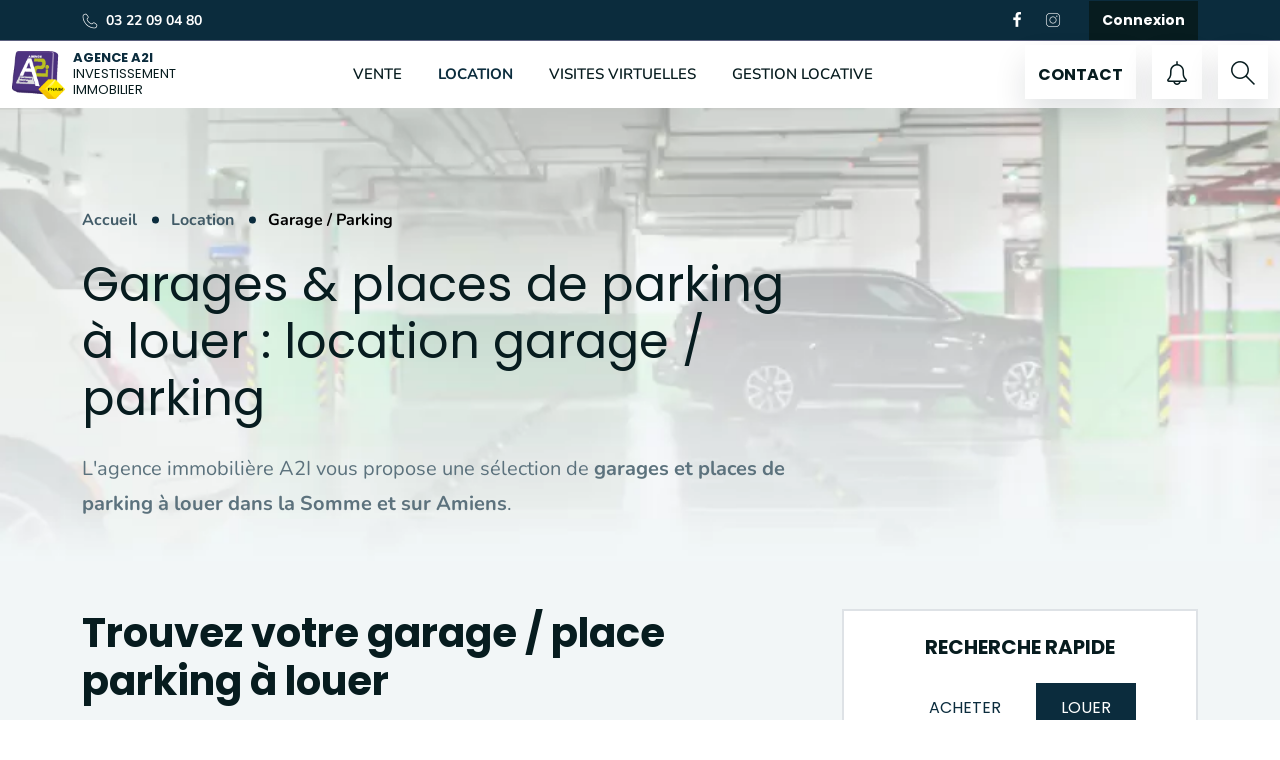

--- FILE ---
content_type: text/html; charset=UTF-8
request_url: https://www.agence-a2i.fr/location/garage-parking
body_size: 15244
content:
<!doctype html>
<html dir="ltr" lang="fr">
  <head>
    <meta http-equiv="Content-Type" content="text/html; charset=UTF-8">
    <meta name="robots" content="all">
    <meta name="viewport" content="width=device-width, initial-scale=1, shrink-to-fit=no">
    <meta charset="UTF-8"/><title>Location garage / parking : garages / places parking à louer Somme (80)</title><meta name="description" content="Toutes garages / places parking à louer dans la Somme. A2I trouve votre future location de garage / parking : Garages, box de stationnements, parkings." /><link rel="canonical" href="https://www.agence-a2i.fr/location/garage-parking" /><meta name="twitter:card" content="summary" /><meta name="twitter:title" content="Location garage / parking : garages / places parking à louer Somme (80)" /><meta name="twitter:description" content="Toutes garages / places parking à louer dans la Somme. A2I trouve votre future location de garage / parking : Garages, box de stationnements, parkings." /><meta name="twitter:image" content="https://www.agence-a2i.fr/assets/img/logos/a2i-agence-immobiliere-amiens-180x170.png" /><meta name="twitter:url" content="https://www.agence-a2i.fr/location/garage-parking" /><meta property="og:title" content="Location garage / parking : garages / places parking à louer Somme (80)" /><meta property="og:description" content="Toutes garages / places parking à louer dans la Somme. A2I trouve votre future location de garage / parking : Garages, box de stationnements, parkings." /><meta property="og:url" content="https://www.agence-a2i.fr/location/garage-parking" /><meta property="og:type" content="website" /><meta property="og:locale" content="fr_FR" /><meta property="og:siteName" content="Agence A2I" /><meta property="og:image:url" content="https://www.agence-a2i.fr/assets/img/logos/a2i-agence-immobiliere-amiens-180x170.png" /><meta property="og:image:type" content="image/png" /><meta property="og:image:width" content="180" /><meta property="og:image:height" content="170" /><meta property="og:image:alt" content="Agence A2I" /><link rel="shortcut icon" sizes="152x152" href="https://www.agence-a2i.fr/assets/img/favicons/A2i-agence-immobiliere-amiens.ico">
    <link rel="apple-touch-icon" href="https://www.agence-a2i.fr/assets/img/favicons/A2i-agence-immobiliere-amiens-60x60.png">
    <link rel="apple-touch-icon" sizes="76x76" href="https://www.agence-a2i.fr/assets/img/favicons/A2i-agence-immobiliere-amiens-76x76.png">
    <link rel="apple-touch-icon" sizes="120x120" href="https://www.agence-a2i.fr/assets/img/favicons/A2i-agence-immobiliere-amiens-120x120.png">
    <link rel="apple-touch-icon" sizes="152x152" href="https://www.agence-a2i.fr/assets/img/favicons/A2i-agence-immobiliere-amiens-152x152.png">
    <meta name="theme-color" content="#1cb9c8">
        <link rel="preconnect" href="//www.googletagmanager.com">
        <script async src="https://www.googletagmanager.com/gtag/js?id=G-3CKZY80GRB" nonce="Njk2NmY5NzY0ZmNlOA=="></script><link rel="preconnect" href="//www.google-analytics.com">    <link rel="preload" href="https://www.agence-a2i.fr/dist/assets/nunito-v20-latin-regular.woff2" as="font" type="font/woff2" crossorigin>
    <link rel="preload" href="https://www.agence-a2i.fr/dist/assets/nunito-v20-latin-600.woff2" as="font" type="font/woff2" crossorigin>
    <link rel="preload" href="https://www.agence-a2i.fr/dist/assets/nunito-v20-latin-700.woff2" as="font" type="font/woff2" crossorigin>
    <link rel="preload" href="https://www.agence-a2i.fr/dist/assets/poppins-v15-latin-regular.woff2" as="font" type="font/woff2" crossorigin>
    <link rel="preload" href="https://www.agence-a2i.fr/dist/assets/poppins-v15-latin-700.woff2" as="font" type="font/woff2" crossorigin>
    <link rel="preload" href="https://www.agence-a2i.fr/dist/assets/agencea2i.woff" as="font" type="font/woff" crossorigin>
    <style nonce="Njk2NmY5NzY0ZmNlOA==">*,:after,:before{-webkit-box-sizing:border-box;box-sizing:border-box}@media (prefers-reduced-motion:no-preference){:root{scroll-behavior:smooth}}body{-webkit-text-size-adjust:100%;background-color:#fff;color:#071c1f;font-family:Nunito,system-ui,-apple-system,BlinkMacSystemFont,Segoe UI,Roboto,Oxygen,Ubuntu,Cantarell,Droid Sans,Helvetica Neue,Arial,Noto Sans,Liberation Sans,sans-serif,Apple Color Emoji,Segoe UI Emoji,Segoe UI Symbol,Noto Color Emoji;font-size:16px;font-size:1rem;font-weight:400;line-height:1.5;margin:0;text-align:var(--bs-body-text-align)}.h1,.h2,.h3,.h5,.h6,h1,h2{font-family:Poppins;font-weight:700;line-height:1.2;margin-bottom:1.5rem;margin-top:0}.h1,h1{font-size:calc(1.375rem + 1.5vw)}@media (min-width:1200px){.h1,h1{font-size:2.5rem}}.h2,h2{font-size:calc(1.325rem + .9vw)}@media (min-width:1200px){.h2,h2{font-size:2rem}}.h3{font-size:calc(1.3rem + .6vw)}@media (min-width:1200px){.h3{font-size:1.75rem}}.h5{font-size:20px;font-size:1.25rem}.h6{font-size:16px;font-size:1rem}p{margin-top:0}p{margin-bottom:1rem}ol,ul{padding-left:2rem}ol,ul{margin-bottom:1rem;margin-top:0}ul ul{margin-bottom:0}strong{font-weight:bolder}.small,small{font-size:.875em}a{color:#0b2c3d;text-decoration:none}img{vertical-align:middle}label{display:inline-block}button{border-radius:0}button,input,select,textarea{font-family:inherit;font-size:inherit;line-height:inherit;margin:0}button,select{text-transform:none}select{word-wrap:normal}[type=button],[type=submit],button{-webkit-appearance:button}::-moz-focus-inner{border-style:none;padding:0}textarea{resize:vertical}::-webkit-datetime-edit-day-field,::-webkit-datetime-edit-fields-wrapper,::-webkit-datetime-edit-hour-field,::-webkit-datetime-edit-minute,::-webkit-datetime-edit-month-field,::-webkit-datetime-edit-text,::-webkit-datetime-edit-year-field{padding:0}::-webkit-inner-spin-button{height:auto}[type=search]{-webkit-appearance:textfield;outline-offset:-2px}::-webkit-search-decoration{-webkit-appearance:none}::-webkit-color-swatch-wrapper{padding:0}::file-selector-button{font:inherit}::-webkit-file-upload-button{-webkit-appearance:button;font:inherit}.lead{font-size:20px;font-size:1.25rem;font-weight:400}.display-5{font-size:calc(1.425rem + 2.1vw);font-weight:300;line-height:1.2}@media (min-width:1200px){.display-5{font-size:3rem}}.list-inline,.list-unstyled{list-style:none;padding-left:0}.list-inline-item{display:inline-block}.list-inline-item:not(:last-child){margin-right:.5rem}.img-fluid{height:auto;max-width:100%}.container,.container-fluid,.container-md{margin-left:auto;margin-right:auto;padding-left:.75rem;padding-right:.75rem;width:100%}@media (min-width:576px){.container{max-width:540px}}@media (min-width:768px){.container,.container-md{max-width:720px}}@media (min-width:992px){.container,.container-md{max-width:960px}}@media (min-width:1200px){.container,.container-md{max-width:1140px}}@media (min-width:1400px){.container,.container-md{max-width:1320px}}.row{--bs-gutter-x:24px;--bs-gutter-x:1.5rem;--bs-gutter-y:0;display:-webkit-box;display:-ms-flexbox;display:flex;-ms-flex-wrap:wrap;flex-wrap:wrap;margin-left:calc(var(--bs-gutter-x)*-.5);margin-right:calc(var(--bs-gutter-x)*-.5);margin-top:calc(var(--bs-gutter-y)*-1)}.row>*{-ms-flex-negative:0;flex-shrink:0;margin-top:var(--bs-gutter-y);max-width:100%;padding-left:calc(var(--bs-gutter-x)*.5);padding-right:calc(var(--bs-gutter-x)*.5);width:100%}.col{-webkit-box-flex:1;-ms-flex:1 0 0%;flex:1 0 0%}.col-auto{-webkit-box-flex:0;-ms-flex:0 0 auto;flex:0 0 auto;width:auto}.col-6{width:50%}.col-6{-webkit-box-flex:0;-ms-flex:0 0 auto;flex:0 0 auto}.col-12{-webkit-box-flex:0;-ms-flex:0 0 auto;flex:0 0 auto}.col-12{width:100%}.g-3{--bs-gutter-x:16px;--bs-gutter-x:1rem;--bs-gutter-y:16px;--bs-gutter-y:1rem}@media (min-width:576px){.col-sm-2{-webkit-box-flex:0;-ms-flex:0 0 auto;flex:0 0 auto}.col-sm-2{width:16.66666667%}.col-sm-6{width:50%}.col-sm-6,.col-sm-8{-webkit-box-flex:0;-ms-flex:0 0 auto;flex:0 0 auto}.col-sm-8{width:66.66666667%}.col-sm-9{width:75%}.col-sm-9,.col-sm-10{-webkit-box-flex:0;-ms-flex:0 0 auto;flex:0 0 auto}.col-sm-10{width:83.33333333%}.col-sm-12{-webkit-box-flex:0;-ms-flex:0 0 auto;flex:0 0 auto;width:100%}}@media (min-width:768px){.col-md-3{width:25%}.col-md-3,.col-md-4{-webkit-box-flex:0;-ms-flex:0 0 auto;flex:0 0 auto}.col-md-4{width:33.33333333%}.col-md-5{width:41.66666667%}.col-md-5,.col-md-6{-webkit-box-flex:0;-ms-flex:0 0 auto;flex:0 0 auto}.col-md-6{width:50%}.col-md-7{width:58.33333333%}.col-md-7,.col-md-8{-webkit-box-flex:0;-ms-flex:0 0 auto;flex:0 0 auto}.col-md-8{width:66.66666667%}.col-md-9{width:75%}.col-md-9,.col-md-10{-webkit-box-flex:0;-ms-flex:0 0 auto;flex:0 0 auto}.col-md-10{width:83.33333333%}.col-md-12{-webkit-box-flex:0;-ms-flex:0 0 auto;flex:0 0 auto;width:100%}}@media (min-width:992px){.col-lg-2{-webkit-box-flex:0;-ms-flex:0 0 auto;flex:0 0 auto}.col-lg-2{width:16.66666667%}.col-lg-3{width:25%}.col-lg-3,.col-lg-4{-webkit-box-flex:0;-ms-flex:0 0 auto;flex:0 0 auto}.col-lg-4{width:33.33333333%}.col-lg-5{width:41.66666667%}.col-lg-5,.col-lg-6{-webkit-box-flex:0;-ms-flex:0 0 auto;flex:0 0 auto}.col-lg-6{width:50%}.col-lg-7{width:58.33333333%}.col-lg-7,.col-lg-8{-webkit-box-flex:0;-ms-flex:0 0 auto;flex:0 0 auto}.col-lg-8{width:66.66666667%}.col-lg-9{-webkit-box-flex:0;-ms-flex:0 0 auto;flex:0 0 auto;width:75%}}@media (min-width:1200px){.col-xl-4{-webkit-box-flex:0;-ms-flex:0 0 auto;flex:0 0 auto}.col-xl-4{width:33.33333333%}.col-xl-7{width:58.33333333%}.col-xl-7{-webkit-box-flex:0;-ms-flex:0 0 auto;flex:0 0 auto}.offset-xl-1{margin-left:8.33333333%}}.btn{background-color:transparent;border:1px solid transparent;border-radius:none;color:#071c1f;display:inline-block;font-family:Poppins;font-size:16px;font-size:1rem;font-weight:400;line-height:1.5;padding:1rem 1.25rem;text-align:center;vertical-align:middle}.btn-primary{background-color:#0b2c3d;border-color:#0b2c3d;color:#fff}.btn-secondary{background-color:#5c727d;border-color:#5c727d;color:#fff}.btn-dark{background-color:#071c1f;border-color:#071c1f;color:#fff}.btn-sm{border-radius:none}.btn-sm{font-size:14px;font-size:.875rem;padding:.5rem .75rem}.fade:not(.show){opacity:0}.collapse:not(.show){display:none}.navbar{-ms-flex-wrap:wrap;flex-wrap:wrap;padding-bottom:.5rem;padding-top:.5rem;position:relative}.navbar,.navbar>.container-fluid{-webkit-box-align:center;-ms-flex-align:center;-webkit-box-pack:justify;-ms-flex-pack:justify;align-items:center;display:-webkit-box;display:-ms-flexbox;display:flex;justify-content:space-between}.navbar>.container-fluid{-ms-flex-wrap:inherit;flex-wrap:inherit}.navbar-brand{font-size:20px;font-size:1.25rem;margin-right:1rem;padding-bottom:.3125rem;padding-top:.3125rem;white-space:nowrap}.navbar-nav{-webkit-box-orient:vertical;-webkit-box-direction:normal;display:-webkit-box;display:-ms-flexbox;display:flex;-ms-flex-direction:column;flex-direction:column;list-style:none;margin-bottom:0;padding-left:0}.navbar-nav .nav-link{padding-left:0;padding-right:0}.navbar-collapse{-ms-flex-preferred-size:100%;-webkit-box-flex:1;-ms-flex-positive:1;-webkit-box-align:center;-ms-flex-align:center;align-items:center;flex-basis:100%;flex-grow:1}.navbar-toggler{background-color:transparent;border:1px solid transparent;border-radius:none;font-size:20px;font-size:1.25rem;line-height:1;padding:.5rem .75rem}@media (min-width:1200px){.navbar-expand-xl{-webkit-box-pack:start;-ms-flex-pack:start;-ms-flex-wrap:nowrap;flex-wrap:nowrap;justify-content:flex-start}.navbar-expand-xl .navbar-nav{-webkit-box-orient:horizontal;-webkit-box-direction:normal;-ms-flex-direction:row;flex-direction:row}.navbar-expand-xl .navbar-nav .nav-link{padding-left:.5rem;padding-right:.5rem}.navbar-expand-xl .navbar-collapse{-ms-flex-preferred-size:auto;display:-webkit-box!important;display:-ms-flexbox!important;display:flex!important;flex-basis:auto}.navbar-expand-xl .navbar-toggler{display:none}}.navbar-light .navbar-brand{color:rgba(0,0,0,.9)}.navbar-light .navbar-nav .nav-link{color:rgba(0,0,0,.55)}.navbar-light .navbar-nav .nav-link.active{color:rgba(0,0,0,.9)}.navbar-light .navbar-toggler{border-color:rgba(0,0,0,.1);color:rgba(0,0,0,.55)}.clearfix:after{clear:both;content:"";display:block}.link-primary{color:#0b2c3d}.sticky-top{position:sticky;top:0;z-index:1020}.text-truncate{overflow:hidden;text-overflow:ellipsis;white-space:nowrap}.overflow-hidden{overflow:hidden!important}.d-inline{display:inline!important}.d-inline-block{display:inline-block!important}.d-block{display:block!important}.d-grid{display:-ms-grid!important;display:grid!important}.d-flex{display:-webkit-box!important;display:-ms-flexbox!important;display:flex!important}.d-inline-flex{display:-webkit-inline-box!important;display:-ms-inline-flexbox!important;display:inline-flex!important}.d-none{display:none!important}.shadow{-webkit-box-shadow:0 .5rem 1rem rgba(0,0,0,.15)!important;box-shadow:0 .5rem 1rem rgba(0,0,0,.15)!important}.shadow-lg{-webkit-box-shadow:0 16px 32px 0 rgba(7,28,31,.12)!important;box-shadow:0 16px 32px 0 rgba(7,28,31,.12)!important}.position-relative{position:relative!important}.position-absolute{position:absolute!important}.top-0{top:0!important}.bottom-0{bottom:0!important}.start-0{left:0!important}.end-0{right:0!important}.border{border:1px solid #dee2e6!important}.border-0{border:0!important}.border-bottom{border-bottom:1px solid #dee2e6!important}.border-white{border-color:#fff!important}.border-2{border-width:2px!important}.w-100{width:100%!important}.h-100{height:100%!important}.flex-column{-webkit-box-direction:normal!important;-webkit-box-orient:vertical!important;-ms-flex-direction:column!important;flex-direction:column!important}.flex-wrap{-ms-flex-wrap:wrap!important;flex-wrap:wrap!important}.justify-content-center{-webkit-box-pack:center!important;-ms-flex-pack:center!important;justify-content:center!important}.justify-content-between{-webkit-box-pack:justify!important;-ms-flex-pack:justify!important;justify-content:space-between!important}.justify-content-around{-ms-flex-pack:distribute!important;justify-content:space-around!important}.align-items-center{-webkit-box-align:center!important;-ms-flex-align:center!important;align-items:center!important}.align-self-center{-ms-flex-item-align:center!important;-ms-grid-row-align:center!important;align-self:center!important}.m-0{margin:0!important}.m-2{margin:.5rem!important}.m-3{margin:1rem!important}.m-auto{margin:auto!important}.mx-auto{margin-left:auto!important;margin-right:auto!important}.my-0{margin-bottom:0!important;margin-top:0!important}.my-2{margin-bottom:.5rem!important;margin-top:.5rem!important}.my-3{margin-bottom:1rem!important;margin-top:1rem!important}.my-4{margin-bottom:1.5rem!important;margin-top:1.5rem!important}.mt-2{margin-top:.5rem!important}.mt-3{margin-top:1rem!important}.me-2{margin-right:.5rem!important}.me-3{margin-right:1rem!important}.me-4{margin-right:1.5rem!important}.me-5{margin-right:3rem!important}.mb-0{margin-bottom:0!important}.mb-1{margin-bottom:.25rem!important}.mb-2{margin-bottom:.5rem!important}.mb-3{margin-bottom:1rem!important}.mb-4{margin-bottom:1.5rem!important}.mb-5{margin-bottom:3rem!important}.ms-2{margin-left:.5rem!important}.ms-3{margin-left:1rem!important}.p-0{padding:0!important}.p-1{padding:.25rem!important}.p-3{padding:1rem!important}.px-0{padding-left:0!important;padding-right:0!important}.px-3{padding-left:1rem!important;padding-right:1rem!important}.py-2{padding-bottom:.5rem!important;padding-top:.5rem!important}.py-4{padding-bottom:1.5rem!important;padding-top:1.5rem!important}.pt-0{padding-top:0!important}.pt-5{padding-top:3rem!important}.pb-2{padding-bottom:.5rem!important}.ps-1{padding-left:.25rem!important}.ps-2{padding-left:.5rem!important}.ps-3{padding-left:1rem!important}.font-monospace{font-family:SFMono-Regular,Menlo,Monaco,Consolas,Liberation Mono,Courier New,monospace!important}.fs-4{font-size:calc(1.275rem + .3vw)!important}.fs-5{font-size:20px!important;font-size:1.25rem!important}.fs-6{font-size:16px!important;font-size:1rem!important}.fw-normal{font-weight:400!important}.fw-bold{font-weight:700!important}.lh-base{line-height:1.5!important}.text-center{text-align:center!important}.text-uppercase{text-transform:uppercase!important}.text-capitalize{text-transform:capitalize!important}.text-primary{--bs-text-opacity:1;color:rgba(11,44,61,var(--bs-text-opacity))!important}.text-secondary{--bs-text-opacity:1;color:rgba(92,114,125,var(--bs-text-opacity))!important}.text-info{--bs-text-opacity:1;color:rgba(19,78,108,var(--bs-text-opacity))!important}.text-danger{--bs-text-opacity:1;color:rgba(220,53,69,var(--bs-text-opacity))!important}.text-dark{--bs-text-opacity:1;color:rgba(7,28,31,var(--bs-text-opacity))!important}.text-white{--bs-text-opacity:1;color:rgba(255,255,255,var(--bs-text-opacity))!important}.text-black-50{--bs-text-opacity:1;color:rgba(0,0,0,.5)!important}.bg-primary{--bs-bg-opacity:1;background-color:rgba(11,44,61,var(--bs-bg-opacity))!important}.bg-light{--bs-bg-opacity:1;background-color:rgba(242,246,247,var(--bs-bg-opacity))!important}.bg-dark{--bs-bg-opacity:1;background-color:rgba(7,28,31,var(--bs-bg-opacity))!important}.bg-white{--bs-bg-opacity:1;background-color:rgba(255,255,255,var(--bs-bg-opacity))!important}.bg-transparent{--bs-bg-opacity:1;background-color:transparent!important}.bg-opacity-75{--bs-bg-opacity:0.75}.rounded-0{border-radius:0!important}.rounded-pill{border-radius:50rem!important}@media (min-width:576px){.d-sm-block{display:block!important}.d-sm-none{display:none!important}.p-sm-4{padding:1.5rem!important}.pb-sm-4{padding-bottom:1.5rem!important}}@media (min-width:768px){.d-md-flex{display:-webkit-box!important;display:-ms-flexbox!important;display:flex!important}.d-md-none{display:none!important}}@media (min-width:992px){.d-lg-block{display:block!important}.d-lg-none{display:none!important}.mt-lg-2{margin-top:.5rem!important}}@media (min-width:1200px){.d-xl-block{display:block!important}.d-xl-flex{display:-webkit-box!important;display:-ms-flexbox!important;display:flex!important}.d-xl-none{display:none!important}.justify-content-xl-end{-webkit-box-pack:end!important;-ms-flex-pack:end!important;justify-content:flex-end!important}.mb-xl-0{margin-bottom:0!important}.text-xl-start{text-align:left!important}.fs-4{font-size:1.5rem!important}}@font-face{font-display:swap;font-family:Nunito;font-style:normal;font-weight:400;src:local(""),url(/dist/assets/nunito-v20-latin-regular.woff2) format("woff2"),url(/dist/assets/nunito-v20-latin-regular.woff) format("woff")}@font-face{font-display:swap;font-family:Nunito;font-style:normal;font-weight:600;src:local(""),url(/dist/assets/nunito-v20-latin-600.woff2) format("woff2"),url(/dist/assets/nunito-v20-latin-600.woff) format("woff")}@font-face{font-display:swap;font-family:Nunito;font-style:normal;font-weight:700;src:local(""),url(/dist/assets/nunito-v20-latin-700.woff2) format("woff2"),url(/dist/assets/nunito-v20-latin-700.woff) format("woff")}@font-face{font-display:swap;font-family:Poppins;font-style:normal;font-weight:400;src:local(""),url(/dist/assets/poppins-v15-latin-regular.woff2) format("woff2"),url(/dist/assets/poppins-v15-latin-regular.woff) format("woff")}@font-face{font-display:swap;font-family:Poppins;font-style:normal;font-weight:700;src:local(""),url(/dist/assets/poppins-v15-latin-700.woff2) format("woff2"),url(/dist/assets/poppins-v15-latin-700.woff) format("woff")}@font-face{font-display:swap;font-family:a2i;font-style:normal;font-weight:400;src:url(/dist/assets/agencea2i.woff) format("woff"),url(/dist/assets/agencea2i.svg#gc) format("svg")}[class*=" icon-"],[class^=icon-]{display:inline-block}[class*=" icon-"]:before,[class^=icon-]:before{-webkit-font-feature-settings:normal!important;font-feature-settings:normal!important;speak:none;-webkit-font-smoothing:antialiased;-moz-osx-font-smoothing:grayscale;font-family:a2i!important;font-style:normal!important;font-variant:normal!important;font-weight:400!important;line-height:1;text-transform:none!important;vertical-align:middle}.icon-map:before{content:"b"}.icon-alert:before{content:"a"}.icon-search:before{content:"c"}.icon-phone:before{content:"d"}.icon-type:before{content:"e"}.icon-budget:before{content:"f"}.icon-fb:before{content:"k"}.icon-insta:before{content:"l"}.icon-close:before{content:"m"}.icon-menu:before{content:"o"}.icon-surface:before{content:"p"}.icon-bed:before{content:"q"}.icon-cog:before{content:"u"}.fw-medium{font-weight:600}body{overflow-x:hidden}p{line-height:1.75}section{clear:both;padding:125px 0}.no-js img.lazyload{display:none}.lazyload{-o-object-fit:contain;object-fit:contain}.active{color:#0b2c3d!important}.cover{-o-object-fit:cover!important;object-fit:cover!important}.processing{-webkit-backdrop-filter:saturate(180%) blur(20px);backdrop-filter:saturate(180%) blur(20px);display:none;height:100%;left:0;position:absolute;top:0;width:100%;z-index:1}.processing .preloader{background:url(/dist/assets/preloader-ea83dd59fbedd6396c45.gif) 50% no-repeat;height:100%}.nav-brand img{height:50px!important;width:53px!important}.slogan{font-size:13px;line-height:1.285;max-width:135px}.header-top,.navbar-collapse{position:relative}.header-top{border-bottom:1px solid #5c617f;font-size:14px;line-height:38px}#header{left:0;margin-top:41px;position:absolute;top:0;width:100%;z-index:1000}#header .nav-link{color:#071c1f;font-size:15px;font-weight:600;margin:0 10px;text-transform:uppercase}#header .nav-link.active{font-weight:700}#header .nav-item:first-child .nav-link{margin-left:0}#header .nav-item>a{display:inline-block;position:relative}.btn{text-transform:uppercase}.btn.btn-white{background-color:#fff;color:#071c1f}.mainbanner{margin-top:108px}.mainbanner .content{padding-top:100px}.breadcrumb{color:#000}.breadcrumb,.breadcrumb ol{position:relative}.breadcrumb ol li{display:inline-block;font-weight:700;margin:0 15px;position:relative}.breadcrumb ol li:after{background-color:#0b2c3d;border-radius:50%;content:"";height:7px;position:absolute;right:-15px;top:50%;-webkit-transform:translateY(-50%) translateX(100%);transform:translateY(-50%) translateX(100%);width:7px}.breadcrumb ol li:first-child{margin-left:0}.breadcrumb ol li:last-child{margin-right:0}.breadcrumb ol li:last-child:after{content:none}.breadcrumb ol li a{opacity:.75}@media (max-width:1199px){#header{margin-top:0}#header .menus-wrapper{height:100%;margin:15px 0 20px;overflow:auto;width:100%}#header .navbar-nav{padding:0 20px}#header .navbar-nav .nav-item>a{border-bottom:1px solid #fdedf1;display:block}#header .navbar-nav .nav-item>a.active{border-bottom:1px solid #0b2c3d}#header .navbar-nav a:before{content:"r";display:inline-block;font-family:a2i;font-size:12px;left:0;margin-right:10px;position:relative;text-transform:lowercase;top:0}#header .nav-link{font-size:20px;margin:0;padding:16px 0}.navbar-overlay{background-color:rgba(7,28,31,.6);display:block;height:100%;left:0;opacity:0;position:fixed;top:0;visibility:hidden;width:100%;z-index:1011}.navbar-collapse{-webkit-box-orient:vertical;-webkit-box-direction:normal;background:#fff;border-right:3px solid #0b2c3d;display:-webkit-box;display:-ms-flexbox;display:flex;-ms-flex-direction:column;flex-direction:column;height:100%;left:-420px;opacity:0;overflow-x:hidden;overflow-y:auto;position:fixed;top:0;width:420px;z-index:1012}.mainbanner{margin-top:66px}}@media (max-width:991px){.mainbanner .content{padding-top:75px}.breadcrumb ol{overflow-scrolling:touch;overflow-x:scroll;white-space:nowrap;width:100%}}@media (max-width:767px){section{padding:50px 0}.slogan{font-size:12px;max-width:70px}.navbar-collapse{left:-320px;width:320px}#header .nav-link{font-size:16px}#header .nav-brand img{height:45px!important;width:47px!important}.btn:not(.btn-sm){font-size:.875rem;padding:.75rem 1rem}.mainbanner{margin-top:64px}.mainbanner .content{padding-top:50px}}@media (max-width:575px){body{font-size:15px}.lead{font-size:16px}.mainbanner .content{padding-top:25px}.breadcrumb{font-size:14px}}@media (min-width:1920px){.container-fluid{max-width:1920px;padding:0 90px}#header:not(.sticky) .nav-brand img{height:78px!important;width:82px!important}.mainbanner{margin-top:135px}}@-webkit-keyframes sp{0%{-webkit-transform:rotate(0deg);transform:rotate(0deg)}to{-webkit-transform:rotate(359deg);transform:rotate(359deg)}}@keyframes sp{0%{-webkit-transform:rotate(0deg);transform:rotate(0deg)}to{-webkit-transform:rotate(359deg);transform:rotate(359deg)}}.sp{-webkit-animation:sp 3s linear infinite;animation:sp 3s linear infinite}.sticky-top{top:66px;z-index:999}@media (max-width:767px){.sticky-top{top:64px}}</style>    <link rel="preload" href="https://www.agence-a2i.fr/dist/realEstateSearch.3.1.0.bundle.css" as="style" class="preload-css">
    <noscript><link rel="stylesheet" href="https://www.agence-a2i.fr/dist/realEstateSearch.3.1.0.bundle.css" nonce="Njk2NmY5NzY0ZmNlOA=="></noscript>
        <script nonce="Njk2NmY5NzY0ZmNlOA==">
          window.dataLayer = window.dataLayer || [];
          function gtag(){dataLayer.push(arguments);}
          gtag('js', new Date());
          gtag('config', 'G-3CKZY80GRB');
          var googletag = true;
        
          (function(i,s,o,g,r,a,m){i['GoogleAnalyticsObject']=r;i[r]=i[r]||function(){
          (i[r].q=i[r].q||[]).push(arguments)},i[r].l=1*new Date();a=s.createElement(o),
          m=s.getElementsByTagName(o)[0];a.async=1;a.src=g;m.parentNode.insertBefore(a,m)
          })(window,document,'script','https://www.google-analytics.com/analytics.js','ga');
          ga('create', 'UA-99600112-1', 'auto');
          ga('send', 'pageview');
          var googleanalytics = true;
        </script>    <script type="application/ld+json">{"@context":"https://schema.org","@graph":[{"@type":"WebPage","id":"https://www.agence-a2i.fr/location/garage-parking#webpage","name":"Location garage / parking : garages / places parking à louer Somme (80)","url":"https://www.agence-a2i.fr/location/garage-parking","description":"Toutes garages / places parking à louer dans la Somme. A2I trouve votre future location de garage / parking : Garages, box de stationnements, parkings.","inLanguage":"fr-FR","isPartOf":{"@type":"WebSite","name":"Agence A2I - Vente et location maisons, appartements, terrains Amiens, Somme 80 et Hauts-de-France","description":"L'Agence A2I est une agence immobilière à Pont-de-Metz qui vous propose ses compétences en matière de vente, de location et de gestion locative pour des biens immobiliers sur Amiens, sa métropole et dans la Somme.","url":"https://www.agence-a2i.fr","inLanguage":"fr-FR","publisher":{"@type":"Organization","name":"Agence A2I agence immobilière Pont-de-Metz","url":"https://www.agence-a2i.fr","logo":{"@type":"ImageObject","inLanguage":"fr-FR","url":"https://www.agence-a2i.fr/assets/img/logos/a2i-agence-immobiliere-amiens-180x170.png","width":"180","height":"170","caption":"Agence A2I agence immobilière Pont-de-Metz"},"image":{"@type":"ImageObject","inLanguage":"fr-FR","url":"https://www.agence-a2i.fr/assets/img/logos/a2i-agence-immobiliere-amiens-180x170.png","width":"180","height":"170","caption":"Agence A2I agence immobilière Pont-de-Metz"},"sameAs":["https://www.facebook.com/agence.a2i"]}},"about":{"@type":"WebSite","name":"Agence A2I - Vente et location maisons, appartements, terrains Amiens, Somme 80 et Hauts-de-France","description":"L'Agence A2I est une agence immobilière à Pont-de-Metz qui vous propose ses compétences en matière de vente, de location et de gestion locative pour des biens immobiliers sur Amiens, sa métropole et dans la Somme.","url":"https://www.agence-a2i.fr","inLanguage":"fr-FR","publisher":{"@type":"Organization","name":"Agence A2I agence immobilière Pont-de-Metz","url":"https://www.agence-a2i.fr","logo":{"@type":"ImageObject","inLanguage":"fr-FR","url":"https://www.agence-a2i.fr/assets/img/logos/a2i-agence-immobiliere-amiens-180x170.png","width":"180","height":"170","caption":"Agence A2I agence immobilière Pont-de-Metz"},"image":{"@type":"ImageObject","inLanguage":"fr-FR","url":"https://www.agence-a2i.fr/assets/img/logos/a2i-agence-immobiliere-amiens-180x170.png","width":"180","height":"170","caption":"Agence A2I agence immobilière Pont-de-Metz"},"sameAs":["https://www.facebook.com/agence.a2i"]}},"breadcrumb":{"@type":"BreadcrumbList","id":"https://www.agence-a2i.fr/location/garage-parking/#breadcrumb","itemListElement":[{"@type":"ListItem","position":1,"item":{"@type":"WebPage","url":"https://www.agence-a2i.fr","name":"Accueil","id":"https://www.agence-a2i.fr"}},{"@type":"ListItem","position":2,"item":{"@type":"WebPage","url":"https://www.agence-a2i.fr/location","name":"Location","id":"https://www.agence-a2i.fr/location"}},{"@type":"ListItem","position":3,"item":{"@type":"WebPage","url":"https://www.agence-a2i.fr/location/garage-parking","name":"Garage / Parking","id":"https://www.agence-a2i.fr/location/garage-parking"}}]}},{"@type":"Organization","name":"Agence A2I agence immobilière Pont-de-Metz","url":"https://www.agence-a2i.fr","logo":{"@type":"ImageObject","inLanguage":"fr-FR","url":"https://www.agence-a2i.fr/assets/img/logos/a2i-agence-immobiliere-amiens-180x170.png","width":"180","height":"170","caption":"Agence A2I agence immobilière Pont-de-Metz"},"image":{"@type":"ImageObject","inLanguage":"fr-FR","url":"https://www.agence-a2i.fr/assets/img/logos/a2i-agence-immobiliere-amiens-180x170.png","width":"180","height":"170","caption":"Agence A2I agence immobilière Pont-de-Metz"},"sameAs":["https://www.facebook.com/agence.a2i"]},{"@type":"WebSite","name":"Agence A2I - Vente et location maisons, appartements, terrains Amiens, Somme 80 et Hauts-de-France","description":"L'Agence A2I est une agence immobilière à Pont-de-Metz qui vous propose ses compétences en matière de vente, de location et de gestion locative pour des biens immobiliers sur Amiens, sa métropole et dans la Somme.","url":"https://www.agence-a2i.fr","inLanguage":"fr-FR","publisher":{"@type":"Organization","name":"Agence A2I agence immobilière Pont-de-Metz","url":"https://www.agence-a2i.fr","logo":{"@type":"ImageObject","inLanguage":"fr-FR","url":"https://www.agence-a2i.fr/assets/img/logos/a2i-agence-immobiliere-amiens-180x170.png","width":"180","height":"170","caption":"Agence A2I agence immobilière Pont-de-Metz"},"image":{"@type":"ImageObject","inLanguage":"fr-FR","url":"https://www.agence-a2i.fr/assets/img/logos/a2i-agence-immobiliere-amiens-180x170.png","width":"180","height":"170","caption":"Agence A2I agence immobilière Pont-de-Metz"},"sameAs":["https://www.facebook.com/agence.a2i"]}}]}</script>  </head>
  <body class="no-js" data-offset="0">
    <div id="top-bar" class="position-absolute top-0 left-0 w-100 d-none d-xl-block bg-primary">
  <div class="header-top w-100">
    <div class="container-md">
      <div class="row justify-content-center justify-content-between align-items-center">
        <div class="col-auto">
          <a class="text-white fw-bold" href="tel:0322090480"><i class="icon-phone fs-6 me-2"></i>03 22 09 04 80 </a>
        </div>
        <div class="col-auto">
          <ul class="list-inline m-0">
            <li class="list-inline-item me-3">
              <button type="button" data-toggle="link" data-href="https://www.facebook.com/agence.a2i" class="text-white bg-transparent m-0 p-0 border-0" aria-label="Facebook"><i class="icon-fb fs-6"></i></button>
            </li>
            <li class="list-inline-item me-4">
              <button type="button" data-toggle="link" data-href="https://www.instagram.com/agence_2i/" class="text-white bg-transparent m-0 p-0 border-0" aria-label="Instagram"><i class="icon-insta fs-6"></i></button>
            </li>
            <li class="list-inline-item">
              <button type="button" data-toggle="link" data-href="https://agence-a2i.myimmosoft.com/connexion/" class="text-white btn btn-dark btn-sm text-capitalize fw-bold" aria-label="Espace client">Connexion</button>
            </li>
          </ul>
        </div>
      </div>
    </div>
  </div>
</div>

<nav id="header" class="navbar navbar-expand-xl navbar-light bg-white justify-content-between p-0">
  <div class="container-fluid">
    <a class="nav-brand d-none d-md-flex" href="https://www.agence-a2i.fr">
      <picture><noscript><img class="img-fluid animate my-2 " src="https://www.agence-a2i.fr/assets/img/logos/a2i-agence-immobiliere-amiens-fnaim-82x78.png" alt="Agence immobilière Pont-de-Metz - Agence A2I" width="82" height="78"  ></noscript><source type="image/webp" data-srcset="https://www.agence-a2i.fr/assets/img/logos/a2i-agence-immobiliere-amiens-fnaim-82x78.webp 82w" data-aspectratio="1.0512820512821" data-sizes="auto" width="82" height="78" /><source type="image/png" data-srcset="https://www.agence-a2i.fr/assets/img/logos/a2i-agence-immobiliere-amiens-fnaim-82x78.png 82w" data-aspectratio="1.0512820512821" data-sizes="auto" width="82" height="78" /><img class="img-fluid animate my-2 lazyload" data-src="https://www.agence-a2i.fr/assets/img/logos/a2i-agence-immobiliere-amiens-fnaim-82x78.png" data-aspectratio="1.0512820512821" data-sizes="auto" alt="Agence immobilière Pont-de-Metz - Agence A2I" width="82" height="78"  ></picture>      <span class="slogan d-inline-block align-self-center h6 text-dark fw-normal text-uppercase ps-2 m-0"><span class="text-primary fw-bold">Agence A2I</span> Investissement Immobilier</span>
    </a>
    <a class="nav-brand d-flex d-md-none" href="https://www.agence-a2i.fr">
      <picture><noscript><img class="img-fluid animate my-2 " src="https://www.agence-a2i.fr/assets/img/logos/a2i-agence-immobiliere-amiens-fnaim-47x45.png" alt="Agence immobilière Pont-de-Metz - Agence A2I" width="47" height="45"  ></noscript><source type="image/webp" data-srcset="https://www.agence-a2i.fr/assets/img/logos/a2i-agence-immobiliere-amiens-fnaim-47x45.webp 47w" data-aspectratio="1.0444444444444" data-sizes="auto" width="47" height="45" /><source type="image/png" data-srcset="https://www.agence-a2i.fr/assets/img/logos/a2i-agence-immobiliere-amiens-fnaim-47x45.png 47w" data-aspectratio="1.0444444444444" data-sizes="auto" width="47" height="45" /><img class="img-fluid animate my-2 lazyload" data-src="https://www.agence-a2i.fr/assets/img/logos/a2i-agence-immobiliere-amiens-fnaim-47x45.png" data-aspectratio="1.0444444444444" data-sizes="auto" alt="Agence immobilière Pont-de-Metz - Agence A2I" width="47" height="45"  ></picture>      <span class="slogan d-inline-block align-self-center h6 text-dark fw-normal text-uppercase ps-2 m-0"><span class="text-primary fw-bold">Agence</span> A2I</span>
    </a>
    <ul class="list-inline ml-auto d-flex d-xl-none my-2">
      <li class="list-inline-item me-2">
        <button type="button" data-toggle="link" data-target="self" data-href="https://www.agence-a2i.fr/alertes" class="btn btn-white btn-sm shadow-lg fs-5" aria-label="Alertes"><i class="icon-alert"></i></button>
      </li>
      <li class="list-inline-item me-2">
        <button type="button" class="btn btn-white btn-sm shadow-lg fs-5 resModal" aria-label="Recherche"><i class="icon-search"></i></button>
      </li>
      <li class="list-inline-item">
        <button class="navbar-toggler btn btn-white border-white btn-sm shadow-lg fs-5 lh-base" type="button" data-trigger="#mainNav" aria-label="Menu principal"><i class="icon-menu"></i></button>
      </li>
    </ul>

    <div class="navbar-collapse justify-content-xl-end" id="mainNav">
      <div class="bg-light d-block d-xl-none w-100 position-relative">
        <a class="nav-brand d-flex justify-content-center" href="https://www.agence-a2i.fr">
          <picture><noscript><img class="img-fluid animate my-4 " src="https://www.agence-a2i.fr/assets/img/logos/a2i-agence-immobiliere-amiens-fnaim-47x45.png" alt="Agence immobilière Pont-de-Metz - Agence A2I" width="47" height="45"  ></noscript><source type="image/webp" data-srcset="https://www.agence-a2i.fr/assets/img/logos/a2i-agence-immobiliere-amiens-fnaim-47x45.webp 47w" data-aspectratio="1.0444444444444" data-sizes="auto" width="47" height="45" /><source type="image/png" data-srcset="https://www.agence-a2i.fr/assets/img/logos/a2i-agence-immobiliere-amiens-fnaim-47x45.png 47w" data-aspectratio="1.0444444444444" data-sizes="auto" width="47" height="45" /><img class="img-fluid animate my-4 lazyload" data-src="https://www.agence-a2i.fr/assets/img/logos/a2i-agence-immobiliere-amiens-fnaim-47x45.png" data-aspectratio="1.0444444444444" data-sizes="auto" alt="Agence immobilière Pont-de-Metz - Agence A2I" width="47" height="45"  ></picture>          <span class="slogan d-inline-block align-self-center h6 text-dark fw-normal text-uppercase ps-2 my-0 me-5"><span class="text-primary fw-bold">Agence A2I</span> Investissement Immobilier</span>
        </a>
        <button class="navbar-close btn btn-white border-white btn-sm shadow-lg fs-5 lh-base position-absolute top-0 end-0 m-2" type="button" data-trigger="#mainNav" aria-label="Menu principal"><i class="icon-close"></i></button>
      </div>
      <div class="menus-wrapper animate mx-auto">
        <ul class="navbar-nav">
          <li class="nav-item d-xl-none">
            <a class="nav-link " href="https://www.agence-a2i.fr">Accueil</a>
          </li>
          <li class="nav-item">
            <a class="nav-link " href="https://www.agence-a2i.fr/vente">Vente</a>
          </li>
          <li class="nav-item">
            <a class="nav-link active" href="https://www.agence-a2i.fr/location">Location</a>
          </li>
          <li class="nav-item">
            <a class="nav-link " href="https://www.agence-a2i.fr/visites-virtuelles">Visites virtuelles</a>
          </li>
          <li class="nav-item">
            <a class="nav-link " href="https://www.agence-a2i.fr/gestion-locative">Gestion locative</a>
          </li>
          <li class="nav-item d-xl-none">
            <a class="nav-link " href="https://www.agence-a2i.fr/contact">Contact</a>
          </li>
          <li class="nav-item d-xl-none">
            <a class="nav-link " href="https://www.agence-a2i.fr/nous-rejoindre">Nous rejoindre</a>
          </li>
        </ul>
      </div>
      <ul class="list-inline ml-auto d-none d-xl-flex mb-1">
        <li class="list-inline-item me-3">
          <a href="https://www.agence-a2i.fr/contact" class="btn btn-white btn-sm shadow-lg fw-bold fs-4"><span class="fs-6">Contact</span></a>
        </li>
        <li class="list-inline-item me-3">
          <button type="button" data-toggle="link" data-target="self" data-href="https://www.agence-a2i.fr/alertes" class="btn btn-white btn-sm shadow-lg fs-4" aria-label="Alertes"><i class="icon-alert"></i></button>
        </li>
        <li class="list-inline-item">
          <button type="button" class="btn btn-white btn-sm shadow-lg fs-4 resModal" aria-label="Recherche"><i class="icon-search"></i></button>
        </li>
      </ul>
      <div class="bg-light py-4 d-flex justify-content-around w-100 d-block d-xl-none">
        <ul class="list-inline m-0 align-self-center">
          <li class="list-inline-item me-3">
            <button type="button" data-toggle="link" data-href="https://www.facebook.com/agence.a2i" class="link-primary bg-transparent m-0 p-0 border-0" aria-label="Facebook"><i class="icon-fb fs-4"></i></button>
          </li>
          <li class="list-inline-item me-4">
            <button type="button" data-toggle="link" data-href="https://www.instagram.com/agence_2i/" class="link-primary bg-transparent m-0 p-0 border-0" aria-label="Instagram"><i class="icon-insta fs-4"></i></button>
          </li>
        </ul>
        <div class="d-grid">
          <button type="button" data-toggle="link" data-href="https://agence-a2i.myimmosoft.com/connexion/" class="text-white btn btn-dark btn-sm text-capitalize fw-bold" aria-label="Espace client">Connexion</button>
        </div>
      </div>
    </div>
    <div class="navbar-overlay"></div>
  </div>
</nav>
    
  <button class="btn btn-primary shadow-lg rounded-pill d-none" type="button" title="Être rappeleé" id="quick-contact-btn">
    <div class="processing"><div class="preloader"></div></div>
    <div class="load">
      <i class="phone animating"></i>
      <span class="txt d-none d-lg-block">Être rappelé</span>
    </div>
  </button>

  <div id="quick-contact" class="mini-cart-wrap d-none">
    <form class="cform d-inline" name="cForm" method="post" role="form">
      <div class="processing"><div class="preloader"></div></div>
      <div class="load">
        <div class="mini-cart-top border-bottom">
          <div class="d-flex align-items-center">
            <div class="mr-auto">
              <button class="navbar-close btn btn-white border-white btn-sm shadow-lg fs-5 lh-base" type="button" name="close" aria-label="Fermer le contact rapide"><i class="icon-close"></i></button>
            </div>
            <div class="m-auto">
              <div class="row align-items-center">
                <div class="col-auto"><span class="h3"><i class="icon-wish p-0"></i></span></div>
                <div class="col p-0"><span class="h6 text-uppercase font-weight-bold">Être rappelé</span></div>
              </div>
            </div>
          </div>
        </div>
        <div class="mini-cart-content">
          <p>
            Vous souhaitez vous <span class="fw-bold">faire rappeler</span>&nbsp;? Indiquez vos coordonnées ci-dessous.
          </p>
          <div class="row g-3">
            <div class="col-12">
              <div class="form-floating">
                <input type="text" class="form-control" id="cf-name6966f97652fb1" name="name" aria-label="Nom / Prénom" placeholder="Nom / Prénom">
                <label for="cf-name6966f97652fb1">Nom / Prénom*</label>
              </div>
            </div>
            <div class="col-12">
              <div class="form-floating">
                <input type="text" class="form-control phone" id="cf-phone6966f97652fb1" name="phone" aria-label="Téléphone" placeholder="Téléphone">
                <label for="cf-phone6966f97652fb1">Téléphone*</label>
              </div>
            </div>
            <div class="col-12">
              <div class="form-floating">
                <textarea class="form-control" name="demand" placeholder="Votre message" id="cf-message6966f97652fb1"></textarea>
                <label for="cf-message6966f97652fb1">Votre message*</label>
              </div>
            </div>
          </div>
          <div class="form-check form-switch my-3">
            <input class="form-check-input" type="checkbox" name="rgpd" id="cf-rgpd6966f97652fb1">
            <label class="form-check-label small" for="cf-rgpd6966f97652fb1">J'accepte que les informations saisies soient exploitées dans le cadre de la demande et de la relation commerciale pouvant en découler.</label>
          </div>
          <div class="clearfix mt-2 small">
            <input type="hidden" name="recaptcha3" value="6LdyyPQdAAAAANWPQbUqKqbZsHv38ic3E_LcBomU">
            <span class="d-block text-center small">
              <small class="mb-2 mr-2 text-black-50">protection par reCAPTCHA</small>
              <button type="button" data-toggle="link" data-href="https://policies.google.com/privacy?hl=fr" class="p-0 m-0 bg-transparent border-0 small link-primary">Confidentialité</button> <small class="mb-2 mr-2 text-black-50">-</small> <button type="button" data-toggle="link" data-href="https://policies.google.com/terms?hl=fr" class="p-0 m-0 bg-transparent border-0 small link-primary">Conditions</button>
            </span>
          </div>
        </div>
        <div class="mini-cart-bottom">
          <button type="submit" class="btn btn-primary w-100 text-truncate">Me faire rappeler</button>
        </div>
      </div>
    </form>
  </div>
  <div id="quick-contact-overlay" class="cart-overlay"></div>
    
<div class="resform modal fade d-none" id="quick-search-modal" data-bs-backdrop="static" data-bs-keyboard="false" tabindex="-1" aria-labelledby="quicksearchLabel" aria-hidden="true" role="dialog">
  <div class="modal-dialog modal-dialog-centered" role="document">
    <div class="modal-content border-0 rounded-0">
      <div class="modal-body">
        <div class="d-flex align-items-center">
          <div class="col p-0"><span class="h5 d-block text-center mb-4" id="quicksearchLabel"><i class="icon-search me-3"></i>Recherche rapide</span></div>
        </div>
        <div class="shop-tabs">
          <div class="tabs">
            <ul class="list-unstyled nav nav-tabs mx-auto" role="tablist">
              <li class="nav-item" role="tab" aria-controls="modal-tab-sale" aria-selected="true">
                <button class="btn nav-link active" id="modal-tab-1" data-bs-toggle="tab" data-bs-target="#modal-tab-sale" type="button">Acheter</button>
              </li>
              <li class="nav-item" role="tab" aria-controls="modal-tab-rent" aria-selected="false">
                <button class="btn nav-link" id="modal-tab-2" data-bs-toggle="tab" data-bs-target="#modal-tab-rent" type="button">Louer</button>
              </li>
            </ul>
          </div>
          <div class="tab-content">
            <div class="tab-pane fade show active" id="modal-tab-sale" role="tabpanel" aria-labelledby="modal-tab-1">
              <form name="ressForm" method="post" action="https://www.agence-a2i.fr/vente" role="search">
                <input type="hidden" name="choice" value="acheter">
                <div class="row g-3">
                  <div class="col-12">
                    <div class="form-group form-append">
                      <select name="property_type" class="form-control form-select">
                        <option value="" selected disabled>Type de bien</option>
                                                  <option value="maison">Maison</option>
                                                  <option value="appartement">Appartement</option>
                                                  <option value="terrain">Terrain</option>
                                                  <option value="local-pro">Local professionnel</option>
                                                  <option value="garage-parking">Garage / Parking</option>
                                                  <option value="immeuble">Immeuble</option>
                                              </select>
                      <span class="form-icon"><i class="icon-type"></i></span>
                    </div>
                  </div>
                  <div class="col-12">
                    <div class="form-group form-append">
                      <input type="hidden" name="type">
                      <input type="hidden" name="slug">
                      <input type="search" name="location" autocomplete="off" placeholder="Ville ou CP" class="form-control" />
                      <span class="form-icon"><i class="icon-map"></i></span>
                    </div>
                  </div>
                  <div class="col-12">
                    <div class="noUi-slider form-append position-relative">
                      <div class="form-control border-0 bg-transparent">
                        <div class="noUi-label d-flex justify-content-between fw-bold text-dark w-100 mt-2 mb-0 ps-1">
                          Budget <span class="noUi-val budget-value-min text-primary"></span>
                        </div>
                        <input type="hidden" name="budget_min" value="55000">
                        <input type="hidden" name="budget_max" value="169900">
                        <input type="hidden" name="budget_from" value="" />
                        <input type="hidden" name="budget_to" value="" />
                      </div>
                      <span class="form-icon"><i class="icon-budget"></i></span>
                    </div>
                    <div class="budget-range mt-3 mt-lg-2"></div>
                  </div>
                  <div class="col-12">
                    <div class="noUi-slider form-append position-relative">
                      <div class="form-control border-0 bg-transparent">
                        <div class="noUi-label d-flex justify-content-between fw-bold text-dark w-100 mt-2 mb-0 ps-1">
                          Surface <span class="noUi-val surface-value-min text-primary"></span>
                        </div>
                        <input type="hidden" name="surface_min" value="65">
                        <input type="hidden" name="surface_max" value="3877">
                        <input type="hidden" name="surface_from" value="" />
                        <input type="hidden" name="surface_to" value="" />
                      </div>
                      <span class="form-icon"><i class="icon-surface"></i></span>
                    </div>
                    <div class="surface-range mt-3 mt-lg-2"></div>
                  </div>
                  <div class="col-12">
                    <div class="noUi-slider form-append position-relative">
                      <div class="form-control border-0 bg-transparent">
                        <div class="noUi-label d-flex justify-content-between fw-bold text-dark w-100 mt-2 mb-0 ps-1">
                          Chambre(s) <span class="noUi-val bedrooms-value-min text-primary"></span>
                        </div>
                        <input type="hidden" name="bedrooms_min" value="1">
                        <input type="hidden" name="bedrooms_max" value="3">
                        <input type="hidden" name="bedrooms_from" value="" />
                        <input type="hidden" name="bedrooms_to" value="" />
                      </div>
                      <span class="form-icon"><i class="icon-bed"></i></span>
                    </div>
                    <div class="bedrooms-range mt-3 mt-lg-2"></div>
                  </div>
                </div>
              </form>
            </div>
            <div class="tab-pane fade" id="modal-tab-rent" role="tabpanel" aria-labelledby="modal-tab-2">
              <form name="resrForm" method="post" action="https://www.agence-a2i.fr/location" role="search">
                <input type="hidden" name="choice" value="louer">
                <div class="row g-3">
                  <div class="col-12">
                    <div class="form-group form-append">
                      <select name="property_type" class="form-control form-select">
                        <option value="" selected disabled>Type de bien</option>
                                                  <option value="maison">Maison</option>
                                                  <option value="appartement">Appartement</option>
                                                  <option value="terrain">Terrain</option>
                                                  <option value="local-pro">Local professionnel</option>
                                                  <option value="garage-parking">Garage / Parking</option>
                                                  <option value="immeuble">Immeuble</option>
                                              </select>
                      <span class="form-icon"><i class="icon-type"></i></span>
                    </div>
                  </div>
                  <div class="col-12">
                    <div class="form-group form-append">
                      <input type="hidden" name="type">
                      <input type="hidden" name="slug">
                      <input type="search" name="location" autocomplete="off" placeholder="Ville ou CP" class="form-control" />
                      <span class="form-icon"><i class="icon-map"></i></span>
                    </div>
                  </div>
                  <div class="col-12">
                    <div class="noUi-slider form-append position-relative">
                      <div class="form-control border-0 bg-transparent">
                        <div class="noUi-label d-flex justify-content-between fw-bold text-dark w-100 mt-2 mb-0 ps-1">
                          Budget <span class="noUi-val budget-value-min text-primary"></span>
                        </div>
                        <input type="hidden" name="budget_min" value="300">
                        <input type="hidden" name="budget_max" value="1300">
                        <input type="hidden" name="budget_from" value="" />
                        <input type="hidden" name="budget_to" value="" />
                      </div>
                      <span class="form-icon"><i class="icon-budget"></i></span>
                    </div>
                    <div class="budget-range mt-3 mt-lg-2"></div>
                  </div>
                  <div class="col-12">
                    <div class="noUi-slider form-append position-relative">
                      <div class="form-control border-0 bg-transparent">
                        <div class="noUi-label d-flex justify-content-between fw-bold text-dark w-100 mt-2 mb-0 ps-1">
                          Surface <span class="noUi-val surface-value-min text-primary"></span>
                        </div>
                        <input type="hidden" name="surface_min" value="10">
                        <input type="hidden" name="surface_max" value="100">
                        <input type="hidden" name="surface_from" value="" />
                        <input type="hidden" name="surface_to" value="" />
                      </div>
                      <span class="form-icon"><i class="icon-surface"></i></span>
                    </div>
                    <div class="surface-range mt-3 mt-lg-2"></div>
                  </div>
                  <div class="col-12">
                    <div class="noUi-slider form-append position-relative">
                      <div class="form-control border-0 bg-transparent">
                        <div class="noUi-label d-flex justify-content-between fw-bold text-dark w-100 mt-2 mb-0 ps-1">
                          Chambre(s) <span class="noUi-val bedrooms-value-min text-primary"></span>
                        </div>
                        <input type="hidden" name="bedrooms_min" value="1">
                        <input type="hidden" name="bedrooms_max" value="3">
                        <input type="hidden" name="bedrooms_from" value="" />
                        <input type="hidden" name="bedrooms_to" value="" />
                      </div>
                      <span class="form-icon"><i class="icon-bed"></i></span>
                    </div>
                    <div class="bedrooms-range mt-3 mt-lg-2"></div>
                  </div>
                </div>
              </form>
            </div>

          </div>
        </div>
      </div>
      <div class="modal-footer border-0 rounded-0">
        <button type="button" class="btn btn-secondary" name="close">Fermer</button>
        <button type="button" class="btn btn-primary" name="search">Rechercher</button>
      </div>
    </div>
  </div>
</div>
    
<div class="modal fade d-none" id="recaptcha-modal" data-bs-backdrop="static" data-bs-keyboard="false" tabindex="-1" aria-labelledby="recaptchaLabel" aria-hidden="true" role="dialog">
  <div class="modal-dialog modal-dialog-centered" role="document">
    <div class="modal-content border-0 rounded-0 shadow-lg">
      <div class="modal-body">
        <div class="d-flex align-items-center">
          <div class="col p-0"><span class="h5 d-block text-center mb-4" id="recaptchaLabel">Vérification supplémentaire - Contrôle antispam</span></div>
        </div>
        <div class="row align-items-center justify-content-center">
          <div class="row justify-content-center"><div class="col-auto"><div id="recaptcha-modal-g-recaptcha" sitekey="6LfkyPQdAAAAAA7x1wS_7wf2kvXvjlLBwM1jXqjG"></div></div></div>
        </div>
      </div>
      <div class="modal-footer border-0 rounded-0">
        <button type="button" class="btn btn-dark" name="close">Fermer</button>
        <button type="button" class="btn btn-primary" name="validate">Valider</button>
      </div>
    </div>
  </div>
</div>
    <section class="mainbanner bg-light position-relative pt-0 pb-2 pb-sm-4">
  <div class="position-absolute bottom-0 end-0 w-100 h-100 overflow-hidden">
    <div class="d-none d-xl-block h-100"><picture><noscript><img class="cover w-100 h-100 " src="https://www.agence-a2i.fr/assets/img/misc/bg/recherche-garages-parkings-1920x300.jpg" alt="Recherche garages / places parking" width="1920" height="300"  ></noscript><source type="image/webp" data-srcset="https://www.agence-a2i.fr/assets/img/misc/bg/recherche-garages-parkings-1920x300.webp 1920w" data-aspectratio="6.4" data-sizes="auto" width="1920" height="300" /><source type="image/jpg" data-srcset="https://www.agence-a2i.fr/assets/img/misc/bg/recherche-garages-parkings-1920x300.jpg 1920w" data-aspectratio="6.4" data-sizes="auto" width="1920" height="300" /><img class="cover w-100 h-100 lazyload" data-src="https://www.agence-a2i.fr/assets/img/misc/bg/recherche-garages-parkings-1920x300.jpg" data-aspectratio="6.4" data-sizes="auto" alt="Recherche garages / places parking" width="1920" height="300"  ></picture></div>
    <div class="d-none d-lg-block d-xl-none h-100"><picture><noscript><img class="cover img-fluid " src="https://www.agence-a2i.fr/assets/img/misc/bg/recherche-garages-parkings-1199x300.jpg" alt="Recherche garages / places parking" width="1199" height="300"  ></noscript><source type="image/webp" data-srcset="https://www.agence-a2i.fr/assets/img/misc/bg/recherche-garages-parkings-1199x300.webp 1199w" data-aspectratio="3.9966666666667" data-sizes="auto" width="1199" height="300" /><source type="image/jpg" data-srcset="https://www.agence-a2i.fr/assets/img/misc/bg/recherche-garages-parkings-1199x300.jpg 1199w" data-aspectratio="3.9966666666667" data-sizes="auto" width="1199" height="300" /><img class="cover img-fluid lazyload" data-src="https://www.agence-a2i.fr/assets/img/misc/bg/recherche-garages-parkings-1199x300.jpg" data-aspectratio="3.9966666666667" data-sizes="auto" alt="Recherche garages / places parking" width="1199" height="300"  ></picture></div>
    <div class="d-none d-sm-block d-lg-none h-100"><picture><noscript><img class="cover img-fluid " src="https://www.agence-a2i.fr/assets/img/misc/bg/recherche-garages-parkings-991x300.jpg" alt="Recherche garages / places parking" width="991" height="300"  ></noscript><source type="image/webp" data-srcset="https://www.agence-a2i.fr/assets/img/misc/bg/recherche-garages-parkings-991x300.webp 991w" data-aspectratio="3.3033333333333" data-sizes="auto" width="991" height="300" /><source type="image/jpg" data-srcset="https://www.agence-a2i.fr/assets/img/misc/bg/recherche-garages-parkings-991x300.jpg 991w" data-aspectratio="3.3033333333333" data-sizes="auto" width="991" height="300" /><img class="cover img-fluid lazyload" data-src="https://www.agence-a2i.fr/assets/img/misc/bg/recherche-garages-parkings-991x300.jpg" data-aspectratio="3.3033333333333" data-sizes="auto" alt="Recherche garages / places parking" width="991" height="300"  ></picture></div>
    <div class="d-sm-none h-100"><picture><noscript><img class="cover img-fluid " src="https://www.agence-a2i.fr/assets/img/misc/bg/recherche-garages-parkings-575x300.jpg" alt="Recherche garages / places parking" width="575" height="300"  ></noscript><source type="image/webp" data-srcset="https://www.agence-a2i.fr/assets/img/misc/bg/recherche-garages-parkings-575x300.webp 575w" data-aspectratio="1.9166666666667" data-sizes="auto" width="575" height="300" /><source type="image/jpg" data-srcset="https://www.agence-a2i.fr/assets/img/misc/bg/recherche-garages-parkings-575x300.jpg 575w" data-aspectratio="1.9166666666667" data-sizes="auto" width="575" height="300" /><img class="cover img-fluid lazyload" data-src="https://www.agence-a2i.fr/assets/img/misc/bg/recherche-garages-parkings-575x300.jpg" data-aspectratio="1.9166666666667" data-sizes="auto" alt="Recherche garages / places parking" width="575" height="300"  ></picture></div>
  </div>
  <div class="position-relative container">
    <div class="content text-center text-xl-start">
      <div class="mb-4">
<nav class="breadcrumb" aria-label="breadcrumb">
  <div class="">
    <ol class="p-0 m-0">
      <li><a href="https://www.agence-a2i.fr">Accueil</a></li>
                        <li>
            <a href="https://www.agence-a2i.fr/location" class="link-primary">Location</a>
          </li>
                    <li aria-current="page">Garage / Parking</li>
    </ol>
  </div>
</nav>
</div>
      <div class="row align-items-center">
        <div class="col-lg-8">
          <h1 class="display-5">Garages & places de parking à louer&nbsp;: location garage / parking</h1>
          <p class="lead text-secondary">
            L'agence immobilière A2I vous propose une sélection de <strong>garages et places de parking à louer dans la Somme et sur Amiens</strong>.          </p>
        </div>
              </div>
    </div>
  </div>
</section>

<section class="bg-light pt-5">
  <div class="container">
    <div class="row justify-content-center">
      <div class="col-xl-7 mb-5 mb-xl-0">

        <h2 class="h1">Trouvez votre garage / place parking à louer</h2>
        <p class="text-secondary">
          Trouvez votre bien parmi toutes nos annonces de <strong>locations de garages et emplacements parking</strong> et affinez vos critères de recherche.        </p>
        <div class="clearfix pajinate" data-pajinante-num-links="5" data-pajinante-items-per-page="6" data-pajinate-container=".pajinate-container">
          <div class="sticky-top d-xl-none mb-3">
            <div class="row align-items-center">
              <div class="col">
                <nav id="filters-nav" class="navbar navbar-expand-xl navbar-light bg-white border shadow px-0">
                  <span class="navbar-brand mx-auto d-none d-sm-block">
                    <h2 class="h6 m-0 text-center text-uppercase">Location garage / parking&nbsp;: nos annonces</h2>
                  </span>
                  <button class="navbar-toggler d-flex border-0 mx-auto p-1" type="button" data-trigger="#navbarNavDropdown" aria-label="Filtrer">
                    <i class="h2 icon-cog m-0 d-inline-flex sp"></i>
                    <span class="fs-6 fw-bold ms-2 d-inline-block align-self-center"><small>Filtrer</small></span>
                  </button>
                  <nav class="pajinate-nav m-auto" aria-label="Page navigation"><ul class="pagination m-0 p-0"></ul></nav>
                  <div class="navbar-collapse" id="navbarNavDropdown">
                    <div class="bg-light d-block d-xl-none w-100 position-relative">
                      <span class="h5 d-block text-uppercase ms-3 me-5 my-4">Filtrer les biens</span>
                      <button class="navbar-close btn btn-white border-white btn-sm shadow-lg fs-5 lh-base position-absolute top-0 end-0 m-2" type="button" data-trigger="#mainNav" aria-label="Fermer les filtres"><i class="icon-close"></i></button>
                    </div>
                    <ul class="navbar-nav">
                      <li class="nav-item px-3">
                        
<div class="resform w-100">
  <div class="processing"><div class="preloader"></div></div>
  <div class="load">
    <div class="shop-tabs">
      <div class="tabs">
        <ul class="list-unstyled nav nav-tabs mx-auto mb-3" role="tablist">
          <li class="nav-item" role="tab" aria-controls="tab-sale6966f97651d55" aria-selected="false">
            <button class="btn nav-link " id="tab-16966f97651d55" data-bs-toggle="tab" data-bs-target="#tab-sale6966f97651d55" type="button">Acheter</button>
          </li>
          <li class="nav-item" role="tab" aria-controls="tab-rent6966f97651d55" aria-selected="true">
            <button class="btn nav-link active" id="tab-26966f97651d55" data-bs-toggle="tab" data-bs-target="#tab-rent6966f97651d55" type="button">Louer</button>
          </li>
        </ul>
      </div>
      <div class="tab-content">
        <div class="tab-pane fade " id="tab-sale6966f97651d55" role="tabpanel" aria-labelledby="tab-16966f97651d55">
          <form name="ressForm" method="post" action="https://www.agence-a2i.fr/vente" role="search">
            <input type="hidden" name="choice" value="acheter">
            <div class="row g-3">
              <div class="col-12">
                <div class="form-group form-append">
                  <select name="property_type" class="form-control form-select">
                    <option value="" selected disabled>Type de bien</option>
                                          <option value="maison" >Maison</option>
                                          <option value="appartement" >Appartement</option>
                                          <option value="terrain" >Terrain</option>
                                          <option value="local-pro" >Local professionnel</option>
                                          <option value="garage-parking" >Garage / Parking</option>
                                          <option value="immeuble" >Immeuble</option>
                                      </select>
                  <span class="form-icon"><i class="icon-type"></i></span>
                </div>
              </div>
              <div class="col-12">
                <div class="form-group form-append">
                  <input type="hidden" name="type" value="">
                  <input type="hidden" name="slug" value="">
                  <input type="search" name="location" autocomplete="off" placeholder="Ville ou CP" class="form-control" value="" data-saved="">
                  <span class="form-icon"><i class="icon-map"></i></span>
                </div>
              </div>
              <div class="col-12">
                <div class="noUi-slider form-append position-relative">
                  <div class="form-control border-0 bg-transparent">
                    <div class="noUi-label d-flex justify-content-between fw-bold text-dark w-100 mt-2 mb-0 ps-1">
                      Budget <span class="noUi-val budget-value-min text-primary"></span>
                    </div>
                    <input type="hidden" name="budget_min" value="55000">
                    <input type="hidden" name="budget_max" value="169900">
                    <input type="hidden" name="budget_from" value="" />
                    <input type="hidden" name="budget_to" value="" />
                  </div>
                  <span class="form-icon"><i class="icon-budget"></i></span>
                </div>
                <div class="budget-range mt-3 mt-lg-2"></div>
              </div>
                                <div class="col-12">
                    <div class="noUi-slider form-append position-relative">
                      <div class="form-control border-0 bg-transparent">
                        <div class="noUi-label d-flex justify-content-between fw-bold text-dark w-100 mt-2 mb-0 ps-1">
                          Surface <span class="noUi-val surface-value-min text-primary"></span>
                        </div>
                        <input type="hidden" name="surface_min" value="65">
                        <input type="hidden" name="surface_max" value="3877">
                        <input type="hidden" name="surface_from" value="" />
                        <input type="hidden" name="surface_to" value="" />
                      </div>
                      <span class="form-icon"><i class="icon-surface"></i></span>
                    </div>
                    <div class="surface-range mt-3 mt-lg-2"></div>
                  </div>
                  <div class="col-12">
                    <div class="noUi-slider form-append position-relative">
                      <div class="form-control border-0 bg-transparent">
                        <div class="noUi-label d-flex justify-content-between fw-bold text-dark w-100 mt-2 mb-0 ps-1">
                          Chambre(s) <span class="noUi-val bedrooms-value-min text-primary"></span>
                        </div>
                        <input type="hidden" name="bedrooms_min" value="1">
                        <input type="hidden" name="bedrooms_max" value="3">
                        <input type="hidden" name="bedrooms_from" value="" />
                        <input type="hidden" name="bedrooms_to" value="" />
                      </div>
                      <span class="form-icon"><i class="icon-bed"></i></span>
                    </div>
                    <div class="bedrooms-range mt-3 mt-lg-2"></div>
                  </div>
                            <div class="col-12 text-center mt-2">
                <div class="d-flex flex-wrap justify-content-around">
                                    <button class="bg-transparent border-0 text-truncate small font-monospace lh-base text-danger" name="btn_raz" type="button"><i class="icon-close me-2 fs-5"></i>Effacer les filtres</button>
                </div>
              </div>
              <div class="col-12 mt-2">
                <button class="btn btn-primary w-100" type="submit" name="btn-search">Rechercher</button>
              </div>
            </div>
          </form>
        </div>
        <div class="tab-pane fade show active" id="tab-rent6966f97651d55" role="tabpanel" aria-labelledby="tab-26966f97651d55">
          <form name="resrForm" method="post" action="https://www.agence-a2i.fr/location" role="search">
            <input type="hidden" name="choice" value="louer">
            <div class="row g-3">
              <div class="col-12">
                <div class="form-group form-append">
                  <select name="property_type" class="form-control form-select">
                    <option value="" selected disabled>Type de bien</option>
                                          <option value="maison" >Maison</option>
                                          <option value="appartement" >Appartement</option>
                                          <option value="terrain" >Terrain</option>
                                          <option value="local-pro" >Local professionnel</option>
                                          <option value="garage-parking" selected>Garage / Parking</option>
                                          <option value="immeuble" >Immeuble</option>
                                      </select>
                  <span class="form-icon"><i class="icon-type"></i></span>
                </div>
              </div>
              <div class="col-12">
                <div class="form-group form-append">
                  <input type="hidden" name="type" value="">
                  <input type="hidden" name="slug" value="">
                  <input type="search" name="location" autocomplete="off" placeholder="Ville ou CP" class="form-control" value="" data-saved="">
                  <span class="form-icon"><i class="icon-map"></i></span>
                </div>
              </div>
              <div class="col-12">
                <div class="noUi-slider form-append position-relative">
                  <div class="form-control border-0 bg-transparent">
                    <div class="noUi-label d-flex justify-content-between fw-bold text-dark w-100 mt-2 mb-0 ps-1">
                      Budget <span class="noUi-val budget-value-min text-primary"></span>
                    </div>
                    <input type="hidden" name="budget_min" value="300">
                    <input type="hidden" name="budget_max" value="1300">
                    <input type="hidden" name="budget_from" value="" />
                    <input type="hidden" name="budget_to" value="" />
                  </div>
                  <span class="form-icon"><i class="icon-budget"></i></span>
                </div>
                <div class="budget-range mt-3 mt-lg-2"></div>
              </div>
                                <div class="col-12">
                    <div class="noUi-slider form-append position-relative">
                      <div class="form-control border-0 bg-transparent">
                        <div class="noUi-label d-flex justify-content-between fw-bold text-dark w-100 mt-2 mb-0 ps-1">
                          Surface <span class="noUi-val surface-value-min text-primary"></span>
                        </div>
                        <input type="hidden" name="surface_min" value="10">
                        <input type="hidden" name="surface_max" value="100">
                        <input type="hidden" name="surface_from" value="" />
                        <input type="hidden" name="surface_to" value="" />
                      </div>
                      <span class="form-icon"><i class="icon-surface"></i></span>
                    </div>
                    <div class="surface-range mt-3 mt-lg-2"></div>
                  </div>
                  <div class="col-12">
                    <div class="noUi-slider form-append position-relative">
                      <div class="form-control border-0 bg-transparent">
                        <div class="noUi-label d-flex justify-content-between fw-bold text-dark w-100 mt-2 mb-0 ps-1">
                          Chambre(s) <span class="noUi-val bedrooms-value-min text-primary"></span>
                        </div>
                        <input type="hidden" name="bedrooms_min" value="1">
                        <input type="hidden" name="bedrooms_max" value="3">
                        <input type="hidden" name="bedrooms_from" value="" />
                        <input type="hidden" name="bedrooms_to" value="" />
                      </div>
                      <span class="form-icon"><i class="icon-bed"></i></span>
                    </div>
                    <div class="bedrooms-range mt-3 mt-lg-2"></div>
                  </div>
                            <div class="col-12 text-center mt-2">
                <div class="d-flex flex-wrap justify-content-around">
                                    <button class="bg-transparent border-0 text-truncate small font-monospace lh-base text-danger" name="btn_raz" type="button"><i class="icon-close me-2 fs-5"></i>Effacer les filtres</button>
                </div>
              </div>
              <div class="col-12 mt-2">
                <button class="btn btn-primary w-100" type="submit" name="btn-search">Rechercher</button>
              </div>
            </div>
          </form>
        </div>
      </div>
    </div>
  </div>
</div>
                      </li>
                    </ul>
                  </div>
                </nav>
              </div>
            </div>
          </div>
          <span class="h5 d-block text-uppercase text-info text-center mb-3 mb-xl-0">
            <span class="fw-bold">aucun bien à louer</span> répondant à vos critères
          </span>
          <div id="all-offers">
            <div class="row justify-content-center">
              <div class="col-auto">
                <nav class="pajinate-nav d-none d-xl-block" aria-label="Page navigation"><ul class="pagination mt-3"></ul></nav>
              </div>
            </div>
                        <ul class="list-unstyled row g-3 pajinate-container offers" >
                              <li class="col-12 text-center">
                  <div class="alert alert-info text-center rounded-0 mt-5" role="alert">
                    <span class="h5 d-block text-uppercase">Vous ne trouvez aucun bien qui vous convienne&nbsp;?</span>
                    <p class="text-secondary">
                      Créez votre alerte immo pour être tenu informé des <span class="fw-bold">prochains biens immobiliers</span> dès leur mise en ligne&nbsp;!
                    </p>
                    <div class="d-flex justify-content-center text-center">
                      <a href="https://www.agence-a2i.fr/alertes" class="btn btn-primary text-truncate">Créez mon alerte immo</a>
                    </div>
                  </div>
                </li>
                          </ul>
            <div class="row justify-content-center">
              <div class="col-auto">
                <nav class="pajinate-nav d-none d-xl-block" aria-label="Page navigation"><ul class="pagination mt-3"></ul></nav>
              </div>
            </div>
          </div>
        </div>

      </div>
      <div class="col-lg-8 col-xl-4 offset-xl-1">
        <div class="sticky-top d-none d-xl-block">
          <div class="bg-white position-relative mb-5 border border-2 p-3 p-sm-4">
            <span class="h5 d-block text-uppercase text-center">Recherche rapide</span>
            
<div class="resform w-100">
  <div class="processing"><div class="preloader"></div></div>
  <div class="load">
    <div class="shop-tabs">
      <div class="tabs">
        <ul class="list-unstyled nav nav-tabs mx-auto mb-3" role="tablist">
          <li class="nav-item" role="tab" aria-controls="tab-sale6966f97651d8f" aria-selected="false">
            <button class="btn nav-link " id="tab-16966f97651d8f" data-bs-toggle="tab" data-bs-target="#tab-sale6966f97651d8f" type="button">Acheter</button>
          </li>
          <li class="nav-item" role="tab" aria-controls="tab-rent6966f97651d8f" aria-selected="true">
            <button class="btn nav-link active" id="tab-26966f97651d8f" data-bs-toggle="tab" data-bs-target="#tab-rent6966f97651d8f" type="button">Louer</button>
          </li>
        </ul>
      </div>
      <div class="tab-content">
        <div class="tab-pane fade " id="tab-sale6966f97651d8f" role="tabpanel" aria-labelledby="tab-16966f97651d8f">
          <form name="ressForm" method="post" action="https://www.agence-a2i.fr/vente" role="search">
            <input type="hidden" name="choice" value="acheter">
            <div class="row g-3">
              <div class="col-12">
                <div class="form-group form-append">
                  <select name="property_type" class="form-control form-select">
                    <option value="" selected disabled>Type de bien</option>
                                          <option value="maison" >Maison</option>
                                          <option value="appartement" >Appartement</option>
                                          <option value="terrain" >Terrain</option>
                                          <option value="local-pro" >Local professionnel</option>
                                          <option value="garage-parking" >Garage / Parking</option>
                                          <option value="immeuble" >Immeuble</option>
                                      </select>
                  <span class="form-icon"><i class="icon-type"></i></span>
                </div>
              </div>
              <div class="col-12">
                <div class="form-group form-append">
                  <input type="hidden" name="type" value="">
                  <input type="hidden" name="slug" value="">
                  <input type="search" name="location" autocomplete="off" placeholder="Ville ou CP" class="form-control" value="" data-saved="">
                  <span class="form-icon"><i class="icon-map"></i></span>
                </div>
              </div>
              <div class="col-12">
                <div class="noUi-slider form-append position-relative">
                  <div class="form-control border-0 bg-transparent">
                    <div class="noUi-label d-flex justify-content-between fw-bold text-dark w-100 mt-2 mb-0 ps-1">
                      Budget <span class="noUi-val budget-value-min text-primary"></span>
                    </div>
                    <input type="hidden" name="budget_min" value="55000">
                    <input type="hidden" name="budget_max" value="169900">
                    <input type="hidden" name="budget_from" value="" />
                    <input type="hidden" name="budget_to" value="" />
                  </div>
                  <span class="form-icon"><i class="icon-budget"></i></span>
                </div>
                <div class="budget-range mt-3 mt-lg-2"></div>
              </div>
                            <div class="col-12 collapse" id="collapseRessFormMore6966f97651d8f">
                <div class="row g-3">
                                <div class="col-12">
                    <div class="noUi-slider form-append position-relative">
                      <div class="form-control border-0 bg-transparent">
                        <div class="noUi-label d-flex justify-content-between fw-bold text-dark w-100 mt-2 mb-0 ps-1">
                          Surface <span class="noUi-val surface-value-min text-primary"></span>
                        </div>
                        <input type="hidden" name="surface_min" value="65">
                        <input type="hidden" name="surface_max" value="3877">
                        <input type="hidden" name="surface_from" value="" />
                        <input type="hidden" name="surface_to" value="" />
                      </div>
                      <span class="form-icon"><i class="icon-surface"></i></span>
                    </div>
                    <div class="surface-range mt-3 mt-lg-2"></div>
                  </div>
                  <div class="col-12">
                    <div class="noUi-slider form-append position-relative">
                      <div class="form-control border-0 bg-transparent">
                        <div class="noUi-label d-flex justify-content-between fw-bold text-dark w-100 mt-2 mb-0 ps-1">
                          Chambre(s) <span class="noUi-val bedrooms-value-min text-primary"></span>
                        </div>
                        <input type="hidden" name="bedrooms_min" value="1">
                        <input type="hidden" name="bedrooms_max" value="3">
                        <input type="hidden" name="bedrooms_from" value="" />
                        <input type="hidden" name="bedrooms_to" value="" />
                      </div>
                      <span class="form-icon"><i class="icon-bed"></i></span>
                    </div>
                    <div class="bedrooms-range mt-3 mt-lg-2"></div>
                  </div>
                              </div>
              </div>
                            <div class="col-12 text-center mt-2">
                <div class="d-flex flex-wrap justify-content-around">
                                    <button class="btn link-primary p-0" type="button" data-bs-toggle="collapse" data-bs-target="#collapseRessFormMore6966f97651d8f" aria-expanded="false" aria-controls="collapseRessFormMore6966f97651d8f">
                    Plus de critères +
                  </button>
                                    <button class="bg-transparent border-0 text-truncate small font-monospace lh-base text-danger" name="btn_raz" type="button"><i class="icon-close me-2 fs-5"></i>Effacer les filtres</button>
                </div>
              </div>
              <div class="col-12 mt-2">
                <button class="btn btn-primary w-100" type="submit" name="btn-search">Rechercher</button>
              </div>
            </div>
          </form>
        </div>
        <div class="tab-pane fade show active" id="tab-rent6966f97651d8f" role="tabpanel" aria-labelledby="tab-26966f97651d8f">
          <form name="resrForm" method="post" action="https://www.agence-a2i.fr/location" role="search">
            <input type="hidden" name="choice" value="louer">
            <div class="row g-3">
              <div class="col-12">
                <div class="form-group form-append">
                  <select name="property_type" class="form-control form-select">
                    <option value="" selected disabled>Type de bien</option>
                                          <option value="maison" >Maison</option>
                                          <option value="appartement" >Appartement</option>
                                          <option value="terrain" >Terrain</option>
                                          <option value="local-pro" >Local professionnel</option>
                                          <option value="garage-parking" selected>Garage / Parking</option>
                                          <option value="immeuble" >Immeuble</option>
                                      </select>
                  <span class="form-icon"><i class="icon-type"></i></span>
                </div>
              </div>
              <div class="col-12">
                <div class="form-group form-append">
                  <input type="hidden" name="type" value="">
                  <input type="hidden" name="slug" value="">
                  <input type="search" name="location" autocomplete="off" placeholder="Ville ou CP" class="form-control" value="" data-saved="">
                  <span class="form-icon"><i class="icon-map"></i></span>
                </div>
              </div>
              <div class="col-12">
                <div class="noUi-slider form-append position-relative">
                  <div class="form-control border-0 bg-transparent">
                    <div class="noUi-label d-flex justify-content-between fw-bold text-dark w-100 mt-2 mb-0 ps-1">
                      Budget <span class="noUi-val budget-value-min text-primary"></span>
                    </div>
                    <input type="hidden" name="budget_min" value="300">
                    <input type="hidden" name="budget_max" value="1300">
                    <input type="hidden" name="budget_from" value="" />
                    <input type="hidden" name="budget_to" value="" />
                  </div>
                  <span class="form-icon"><i class="icon-budget"></i></span>
                </div>
                <div class="budget-range mt-3 mt-lg-2"></div>
              </div>
                            <div class="col-12 collapse" id="collapseResrFormMore6966f97651d8f">
                <div class="row g-3">
                                <div class="col-12">
                    <div class="noUi-slider form-append position-relative">
                      <div class="form-control border-0 bg-transparent">
                        <div class="noUi-label d-flex justify-content-between fw-bold text-dark w-100 mt-2 mb-0 ps-1">
                          Surface <span class="noUi-val surface-value-min text-primary"></span>
                        </div>
                        <input type="hidden" name="surface_min" value="10">
                        <input type="hidden" name="surface_max" value="100">
                        <input type="hidden" name="surface_from" value="" />
                        <input type="hidden" name="surface_to" value="" />
                      </div>
                      <span class="form-icon"><i class="icon-surface"></i></span>
                    </div>
                    <div class="surface-range mt-3 mt-lg-2"></div>
                  </div>
                  <div class="col-12">
                    <div class="noUi-slider form-append position-relative">
                      <div class="form-control border-0 bg-transparent">
                        <div class="noUi-label d-flex justify-content-between fw-bold text-dark w-100 mt-2 mb-0 ps-1">
                          Chambre(s) <span class="noUi-val bedrooms-value-min text-primary"></span>
                        </div>
                        <input type="hidden" name="bedrooms_min" value="1">
                        <input type="hidden" name="bedrooms_max" value="3">
                        <input type="hidden" name="bedrooms_from" value="" />
                        <input type="hidden" name="bedrooms_to" value="" />
                      </div>
                      <span class="form-icon"><i class="icon-bed"></i></span>
                    </div>
                    <div class="bedrooms-range mt-3 mt-lg-2"></div>
                  </div>
                              </div>
              </div>
                            <div class="col-12 text-center mt-2">
                <div class="d-flex flex-wrap justify-content-around">
                                    <button class="btn link-primary p-0" type="button" data-bs-toggle="collapse" data-bs-target="#collapseResrFormMore6966f97651d8f" aria-expanded="false" aria-controls="collapseResrFormMore6966f97651d8f">
                    Plus de critères +
                  </button>
                                    <button class="bg-transparent border-0 text-truncate small font-monospace lh-base text-danger" name="btn_raz" type="button"><i class="icon-close me-2 fs-5"></i>Effacer les filtres</button>
                </div>
              </div>
              <div class="col-12 mt-2">
                <button class="btn btn-primary w-100" type="submit" name="btn-search">Rechercher</button>
              </div>
            </div>
          </form>
        </div>
      </div>
    </div>
  </div>
</div>
          </div>
        </div>
        <div class="bg-grey position-relative mb-5 p-3 p-sm-4">
          <span class="h5 d-block text-uppercase text-center">Ne passez pas à côté des prochains biens à louer&nbsp;!</span>
          <p class="text-center">
            Inscrivez-vous à notre alerte immo pour être tenu informé par mail de la <span class="fw-bold">mise en ligne de nouvelles annonces de locations</span> susceptibles de vous intéresser.
          </p>
          
<form class="reaform position-relative" name="reaForm" method="post">
  <div class="processing"><div class="preloader"></div></div>
  <div class="load">
    <div class="row no-gutters">
      <div class="col">
        <div class="d-flex flex-wrap justify-content-center d-inline-block">
          <div class="flex-grow-1 form-group m-0 form-append">
            <input type="hidden" name="choice" value="subscribe">
            <input type="email" name="email" class="form-control border-white email" placeholder="Votre adresse mail" aria-label="Votre adresse mail" aria-describedby="button-subscription">
            <span class="form-icon"><i class="icon-email"></i></span>
          </div>
          <button type="submit" class="btn btn-primary flex-grow-1 flex-shrink-1 text-truncate" data-choice="subscribe"><i class="icon-alert fs-5 lh-1 me-2"></i>Rester informé</button>
                  </div>
      </div>
    </div>
    <div class="clearfix mt-2 small">
      <input type="hidden" name="recaptcha3" value="6LdyyPQdAAAAANWPQbUqKqbZsHv38ic3E_LcBomU">
      <span class="d-block text-center small">
        <small class="mb-2 mr-2 text-black-50">protection par reCAPTCHA</small>
        <button type="button" data-toggle="link" data-href="https://policies.google.com/privacy?hl=fr" class="p-0 m-0 bg-transparent border-0 small link-primary">Confidentialité</button> <small class="mb-2 mr-2 text-black-50">-</small> <button type="button" data-toggle="link" data-href="https://policies.google.com/terms?hl=fr" class="p-0 m-0 bg-transparent border-0 small link-primary">Conditions</button>
      </span>
    </div>
  </div>
</form>
        </div>
      </div>
    </div>
  </div>
</section>

  <section>
    <div class="container">
      <div class="row align-items-center justify-content-center text-center">
        <div class="col-md-10 col-lg-6 order-lg-2 mb-4 mb-lg-0">
          <span class="h1 d-block">Trouvez nos autres biens immobiliers dans la Somme</span>
          <p class="text-secondary">
            Découvrez aussi nos autres <a href="https://www.agence-a2i.fr/location">annonces immobilières à louer</a> par type de bien dans la Somme.
          </p>
        </div>
      </div>
      <div class="row">
        <div class="col">
            <div class="grid">
    <div class="grid-sizer"></div>
    <div class="gutter-sizer"></div>
                  <div class="grid-item grid-item--width2">
          <div class="overlay-container">
            <div class="bg h-100 animate lazyload" data-background="https://www.agence-a2i.fr/assets/img/annonces-immobilieres/types-bien/appartement-866x360.jpg"></div>
          </div>
          <figcaption class="text-center">
            <span class="h3 d-block text-white mb-0 mb-xl-4">Appartement</span>
                                      <span class="d-block my-2 my-lg-3">
                <a href="https://www.agence-a2i.fr/location/appartement" class="bg-dark py-1 px-3 link-light rounded-pill fw-medium">
                  8 biens à louer
                </a>
              </span>
                      </figcaption>
        </div>
        <div class="grid-item resp">
          <div class="overlay-container">
            <div class="bg h-100 animate lazyload" data-background="https://www.agence-a2i.fr/assets/img/annonces-immobilieres/types-bien/maison-454x360.jpg"></div>
          </div>
          <figcaption class="text-center">
            <span class="h3 d-block text-white mb-0 mb-xl-4">Maison</span>
                                      <span class="d-block my-2 my-lg-3">
                <a href="https://www.agence-a2i.fr/location/maison" class="bg-dark py-1 px-3 link-light rounded-pill fw-medium">
                  1 bien à louer
                </a>
              </span>
                      </figcaption>
        </div>
                        <div class="grid-item grid-item--width3">
          <div class="overlay-container">
            <div class="bg h-100 animate lazyload" data-background="https://www.agence-a2i.fr/assets/img/annonces-immobilieres/types-bien/local-pro-1440x360.jpg"></div>
          </div>
          <figcaption class="text-center">
            <span class="h3 d-block text-white mb-0 mb-xl-4">Local professionnel</span>
                                      <span class="d-block my-2 my-lg-3">
                <a href="https://www.agence-a2i.fr/location/local-pro" class="bg-dark py-1 px-3 link-light rounded-pill fw-medium">
                  1 bien à louer
                </a>
              </span>
                      </figcaption>
        </div>
            </div>
        </div>
      </div>
    </div>
  </section>

<section class="pt-0">
  <div class="container">
    <ul class="list-unstyled row">
              <li class="list-unstyled col-lg-6 col-xl-4 mb-3">
          <a href="https://www.agence-a2i.fr/location/garage-parking/abbeville-80132">Location garage / parking Abbeville</a>
        </li>
              <li class="list-unstyled col-lg-6 col-xl-4 mb-3">
          <a href="https://www.agence-a2i.fr/location/garage-parking/ailly-sur-somme-80470">Location garage / parking Ailly-sur-Somme</a>
        </li>
              <li class="list-unstyled col-lg-6 col-xl-4 mb-3">
          <a href="https://www.agence-a2i.fr/location/garage-parking/albert-80300">Location garage / parking Albert</a>
        </li>
              <li class="list-unstyled col-lg-6 col-xl-4 mb-3">
          <a href="https://www.agence-a2i.fr/location/garage-parking/amiens-80000">Location garage / parking Amiens</a>
        </li>
              <li class="list-unstyled col-lg-6 col-xl-4 mb-3">
          <a href="https://www.agence-a2i.fr/location/garage-parking/camon-80-80450">Location garage / parking Camon</a>
        </li>
              <li class="list-unstyled col-lg-6 col-xl-4 mb-3">
          <a href="https://www.agence-a2i.fr/location/garage-parking/corbie-80800">Location garage / parking Corbie</a>
        </li>
              <li class="list-unstyled col-lg-6 col-xl-4 mb-3">
          <a href="https://www.agence-a2i.fr/location/garage-parking/doullens-80600">Location garage / parking Doullens</a>
        </li>
              <li class="list-unstyled col-lg-6 col-xl-4 mb-3">
          <a href="https://www.agence-a2i.fr/location/garage-parking/flixecourt-80420">Location garage / parking Flixecourt</a>
        </li>
              <li class="list-unstyled col-lg-6 col-xl-4 mb-3">
          <a href="https://www.agence-a2i.fr/location/garage-parking/friville-escarbotin-80130">Location garage / parking Friville-Escarbotin</a>
        </li>
              <li class="list-unstyled col-lg-6 col-xl-4 mb-3">
          <a href="https://www.agence-a2i.fr/location/garage-parking/ham-80-80400">Location garage / parking Ham</a>
        </li>
              <li class="list-unstyled col-lg-6 col-xl-4 mb-3">
          <a href="https://www.agence-a2i.fr/location/garage-parking/longueau-80330">Location garage / parking Longueau</a>
        </li>
              <li class="list-unstyled col-lg-6 col-xl-4 mb-3">
          <a href="https://www.agence-a2i.fr/location/garage-parking/mers-les-bains-80350">Location garage / parking Mers-les-Bains</a>
        </li>
              <li class="list-unstyled col-lg-6 col-xl-4 mb-3">
          <a href="https://www.agence-a2i.fr/location/garage-parking/montdidier-80-80500">Location garage / parking Montdidier</a>
        </li>
              <li class="list-unstyled col-lg-6 col-xl-4 mb-3">
          <a href="https://www.agence-a2i.fr/location/garage-parking/moreuil-80110">Location garage / parking Moreuil</a>
        </li>
              <li class="list-unstyled col-lg-6 col-xl-4 mb-3">
          <a href="https://www.agence-a2i.fr/location/garage-parking/peronne-80-80200">Location garage / parking Péronne</a>
        </li>
              <li class="list-unstyled col-lg-6 col-xl-4 mb-3">
          <a href="https://www.agence-a2i.fr/location/garage-parking/rivery-80136">Location garage / parking Rivery</a>
        </li>
              <li class="list-unstyled col-lg-6 col-xl-4 mb-3">
          <a href="https://www.agence-a2i.fr/location/garage-parking/roye-80-80700">Location garage / parking Roye</a>
        </li>
              <li class="list-unstyled col-lg-6 col-xl-4 mb-3">
          <a href="https://www.agence-a2i.fr/location/garage-parking/rue-80120">Location garage / parking Rue</a>
        </li>
              <li class="list-unstyled col-lg-6 col-xl-4 mb-3">
          <a href="https://www.agence-a2i.fr/location/garage-parking/salouel-80480">Location garage / parking Salouël</a>
        </li>
              <li class="list-unstyled col-lg-6 col-xl-4 mb-3">
          <a href="https://www.agence-a2i.fr/location/garage-parking/villers-bretonneux-80380">Location garage / parking Villers-Bretonneux</a>
        </li>
          </ul>
  </div>
</section>
    <footer id="footer" class="py-5 bg-footer">
  <div class="container-fluid">
    <div class="row justify-content-center">
      <div class="col-md-8 col-xl-3 mb-3 mb-md-4 mb-xl-0 text-center text-xl-start">
        <a class="d-flex align-items-center justify-content-center" href="https://www.agence-a2i.fr">
          <picture><noscript><img class="img-fluid animate my-2 " src="https://www.agence-a2i.fr/assets/img/logos/a2i-agence-immobiliere-amiens-106x101.png" alt="Agence immobilière Pont-de-Metz - Agence A2I" width="106" height="101"  ></noscript><source type="image/webp" data-srcset="https://www.agence-a2i.fr/assets/img/logos/a2i-agence-immobiliere-amiens-106x101.webp 106w" data-aspectratio="1.049504950495" data-sizes="auto" width="106" height="101" /><source type="image/png" data-srcset="https://www.agence-a2i.fr/assets/img/logos/a2i-agence-immobiliere-amiens-106x101.png 106w" data-aspectratio="1.049504950495" data-sizes="auto" width="106" height="101" /><img class="img-fluid animate my-2 lazyload" data-src="https://www.agence-a2i.fr/assets/img/logos/a2i-agence-immobiliere-amiens-106x101.png" data-aspectratio="1.049504950495" data-sizes="auto" alt="Agence immobilière Pont-de-Metz - Agence A2I" width="106" height="101"  ></picture>          <picture><noscript><img class="img-fluid animate m-2 " src="https://www.agence-a2i.fr/assets/img/logos/fnaim-90x69.png" alt="Adhérent de la FNAIM" width="90" height="69"  ></noscript><source type="image/webp" data-srcset="https://www.agence-a2i.fr/assets/img/logos/fnaim-90x69.webp 90w" data-aspectratio="1.304347826087" data-sizes="auto" width="90" height="69" /><source type="image/png" data-srcset="https://www.agence-a2i.fr/assets/img/logos/fnaim-90x69.png 90w" data-aspectratio="1.304347826087" data-sizes="auto" width="90" height="69" /><img class="img-fluid animate m-2 lazyload" data-src="https://www.agence-a2i.fr/assets/img/logos/fnaim-90x69.png" data-aspectratio="1.304347826087" data-sizes="auto" alt="Adhérent de la FNAIM" width="90" height="69"  ></picture>          <span class="d-inline-block align-self-center h4 text-white m-0">Agence A2I</span>
        </a>
        <ul class="list-inline text-white py-4 border-bottom border-white">
          <li class="list-inline-item mb-2"><i class="fs-5 icon-map me-3"></i>23 Route De Rouen, 80480 Pont-de-Metz</li>
          <li class="list-inline-item"><i class="fs-5 icon-phone me-3"></i><a class="text-white" href="tel:0322090480">03 22 09 04 80 </a></li>
        </ul>
        <p class="text-white small">
          Agence immobilière autour d'Amiens et de sa métropole&nbsp;: Location, Vente, Immobilier, Neuf, Ancien, Gestion Locative, Défiscalisation...
        </p>
      </div>
      <div class="col-sm-6 col-md-3 offset-md-1 offset-xl-0 col-xl-2 mb-3 mb-md-5 mb-xl-0 text-center text-md-start">
        <span class="h4 d-block text-white mt-3">Ventes par type</span>
        <ul class="list-unstyled text-white lh-lg">
                      <li class="mb-3">
              <a class="link-light" href="https://www.agence-a2i.fr/vente/maison">Maison (1)</a>
            </li>
                      <li class="mb-3">
              <a class="link-light" href="https://www.agence-a2i.fr/vente/terrain">Terrain (2)</a>
            </li>
                  </ul>
      </div>
      <div class="col-sm-6 col-md-3 col-xl-2 mb-3 mb-md-5 mb-xl-0 text-center text-xl-start">
        <span class="h4 d-block text-white mt-3">Locations par type</span>
        <ul class="list-unstyled text-white lh-lg">
                      <li class="mb-3">
              <a class="link-light" href="https://www.agence-a2i.fr/location/maison">Maison (1)</a>
            </li>
                      <li class="mb-3">
              <a class="link-light" href="https://www.agence-a2i.fr/location/appartement">Appartement (8)</a>
            </li>
                      <li class="mb-3">
              <a class="link-light" href="https://www.agence-a2i.fr/location/local-pro">Local professionnel (1)</a>
            </li>
                  </ul>
      </div>
      <div class="col-md-6 col-xl-5 mb-3 mb-md-5 mb-xl-0 text-center text-xl-start">
        <div class="row">
          <div class="col-sm-6 col-xl-4 mb-0 mb-md-5 mb-xl-4">
            <span class="h4 d-block text-white mt-3">Liens utiles</span>
            <ul class="list-unstyled text-white lh-lg">
              <li class="mb-3"><a class="link-light" href="https://www.agence-a2i.fr/alertes">Alertes</a></li>
              <li class="mb-3"><a class="link-light" href="https://www.agence-a2i.fr/contact">Contact</a></li>
              <li class="mb-3"><a class="link-light" href="https://www.agence-a2i.fr/nous-rejoindre">Nous rejoindre</a></li>
            </ul>
          </div>
          <div class="col-sm-6 col-xl-8">
            <span class="h4 d-block text-white mt-3">Suivez-nous</span>
            <p class="text-white">
              Retrouvez aussi toutes nos annonces immobilières en nous suivant sur les réseaux sociaux&nbsp;:
            </p>
            <ul class="list-inline m-0 align-self-center">
              <li class="list-inline-item me-3">
                <button type="button" data-toggle="link" data-href="https://www.facebook.com/agence.a2i" class="link-light bg-transparent m-0 p-0 border-0" aria-label="Facebook"><i class="icon-fb fs-1"></i></button>
              </li>
              <li class="list-inline-item">
                <button type="button" data-toggle="link" data-href="https://www.instagram.com/agence_2i/" class="link-light bg-transparent m-0 p-0 border-0" aria-label="Instagram"><i class="icon-insta fs-1"></i></button>
              </li>
            </ul>
          </div>
        </div>
      </div>
    </div>
  </div>
</footer>

<div id="copyright" class="bg-primary bg-opacity-75">
  <div class="container-fluid py-2">
    <div class="row align-items-center my-3">
      <div class="col-12 col-lg-auto mb-3 mb-lg-0 text-center">
        <p class="m-0 text-light">Agence A2I © 2026 - Tous droits réservés</p>
      </div>
      <div class="col-auto col-sm-8 col-lg-auto ms-lg-auto text-center mx-auto mx-lg-0">
        <ul class="list-inline d-flex justify-content-center m-0 h6">
          <li class="list-inline-item">
            <a class="link-light me-3" href="https://www.agence-a2i.fr/mentions-legales">Mentions légales</a>
          </li>
          <li class="list-inline-item">
            <a class="link-light me-3" href="https://www.agence-a2i.fr/vie-privee">Vie privée</a>
          </li>
          <li class="list-inline-item">
            <a class="link-light" href="https://www.agence-a2i.fr/plan-du-site">Plan du site</a>
          </li>
        </ul>
      </div>
    </div>
  </div>
</div>
    <script src="https://www.agence-a2i.fr/dist/realEstateSearch.3.1.0.bundle.js" type="text/javascript" async nonce="Njk2NmY5NzY0ZmNlOA=="></script>
    <script nonce="Njk2NmY5NzY0ZmNlOA==">
      document.addEventListener("DOMContentLoaded", () => {
        document.querySelectorAll(".preload-css").forEach(el => {
          el.setAttribute('rel', 'stylesheet')
        })
      })
    </script>
  </body>
</html>


--- FILE ---
content_type: text/html; charset=utf-8
request_url: https://www.google.com/recaptcha/api2/anchor?ar=1&k=6LdyyPQdAAAAANWPQbUqKqbZsHv38ic3E_LcBomU&co=aHR0cHM6Ly93d3cuYWdlbmNlLWEyaS5mcjo0NDM.&hl=en&v=9TiwnJFHeuIw_s0wSd3fiKfN&size=invisible&anchor-ms=20000&execute-ms=30000&cb=1ro24x7g6tor
body_size: 48358
content:
<!DOCTYPE HTML><html dir="ltr" lang="en"><head><meta http-equiv="Content-Type" content="text/html; charset=UTF-8">
<meta http-equiv="X-UA-Compatible" content="IE=edge">
<title>reCAPTCHA</title>
<style type="text/css">
/* cyrillic-ext */
@font-face {
  font-family: 'Roboto';
  font-style: normal;
  font-weight: 400;
  font-stretch: 100%;
  src: url(//fonts.gstatic.com/s/roboto/v48/KFO7CnqEu92Fr1ME7kSn66aGLdTylUAMa3GUBHMdazTgWw.woff2) format('woff2');
  unicode-range: U+0460-052F, U+1C80-1C8A, U+20B4, U+2DE0-2DFF, U+A640-A69F, U+FE2E-FE2F;
}
/* cyrillic */
@font-face {
  font-family: 'Roboto';
  font-style: normal;
  font-weight: 400;
  font-stretch: 100%;
  src: url(//fonts.gstatic.com/s/roboto/v48/KFO7CnqEu92Fr1ME7kSn66aGLdTylUAMa3iUBHMdazTgWw.woff2) format('woff2');
  unicode-range: U+0301, U+0400-045F, U+0490-0491, U+04B0-04B1, U+2116;
}
/* greek-ext */
@font-face {
  font-family: 'Roboto';
  font-style: normal;
  font-weight: 400;
  font-stretch: 100%;
  src: url(//fonts.gstatic.com/s/roboto/v48/KFO7CnqEu92Fr1ME7kSn66aGLdTylUAMa3CUBHMdazTgWw.woff2) format('woff2');
  unicode-range: U+1F00-1FFF;
}
/* greek */
@font-face {
  font-family: 'Roboto';
  font-style: normal;
  font-weight: 400;
  font-stretch: 100%;
  src: url(//fonts.gstatic.com/s/roboto/v48/KFO7CnqEu92Fr1ME7kSn66aGLdTylUAMa3-UBHMdazTgWw.woff2) format('woff2');
  unicode-range: U+0370-0377, U+037A-037F, U+0384-038A, U+038C, U+038E-03A1, U+03A3-03FF;
}
/* math */
@font-face {
  font-family: 'Roboto';
  font-style: normal;
  font-weight: 400;
  font-stretch: 100%;
  src: url(//fonts.gstatic.com/s/roboto/v48/KFO7CnqEu92Fr1ME7kSn66aGLdTylUAMawCUBHMdazTgWw.woff2) format('woff2');
  unicode-range: U+0302-0303, U+0305, U+0307-0308, U+0310, U+0312, U+0315, U+031A, U+0326-0327, U+032C, U+032F-0330, U+0332-0333, U+0338, U+033A, U+0346, U+034D, U+0391-03A1, U+03A3-03A9, U+03B1-03C9, U+03D1, U+03D5-03D6, U+03F0-03F1, U+03F4-03F5, U+2016-2017, U+2034-2038, U+203C, U+2040, U+2043, U+2047, U+2050, U+2057, U+205F, U+2070-2071, U+2074-208E, U+2090-209C, U+20D0-20DC, U+20E1, U+20E5-20EF, U+2100-2112, U+2114-2115, U+2117-2121, U+2123-214F, U+2190, U+2192, U+2194-21AE, U+21B0-21E5, U+21F1-21F2, U+21F4-2211, U+2213-2214, U+2216-22FF, U+2308-230B, U+2310, U+2319, U+231C-2321, U+2336-237A, U+237C, U+2395, U+239B-23B7, U+23D0, U+23DC-23E1, U+2474-2475, U+25AF, U+25B3, U+25B7, U+25BD, U+25C1, U+25CA, U+25CC, U+25FB, U+266D-266F, U+27C0-27FF, U+2900-2AFF, U+2B0E-2B11, U+2B30-2B4C, U+2BFE, U+3030, U+FF5B, U+FF5D, U+1D400-1D7FF, U+1EE00-1EEFF;
}
/* symbols */
@font-face {
  font-family: 'Roboto';
  font-style: normal;
  font-weight: 400;
  font-stretch: 100%;
  src: url(//fonts.gstatic.com/s/roboto/v48/KFO7CnqEu92Fr1ME7kSn66aGLdTylUAMaxKUBHMdazTgWw.woff2) format('woff2');
  unicode-range: U+0001-000C, U+000E-001F, U+007F-009F, U+20DD-20E0, U+20E2-20E4, U+2150-218F, U+2190, U+2192, U+2194-2199, U+21AF, U+21E6-21F0, U+21F3, U+2218-2219, U+2299, U+22C4-22C6, U+2300-243F, U+2440-244A, U+2460-24FF, U+25A0-27BF, U+2800-28FF, U+2921-2922, U+2981, U+29BF, U+29EB, U+2B00-2BFF, U+4DC0-4DFF, U+FFF9-FFFB, U+10140-1018E, U+10190-1019C, U+101A0, U+101D0-101FD, U+102E0-102FB, U+10E60-10E7E, U+1D2C0-1D2D3, U+1D2E0-1D37F, U+1F000-1F0FF, U+1F100-1F1AD, U+1F1E6-1F1FF, U+1F30D-1F30F, U+1F315, U+1F31C, U+1F31E, U+1F320-1F32C, U+1F336, U+1F378, U+1F37D, U+1F382, U+1F393-1F39F, U+1F3A7-1F3A8, U+1F3AC-1F3AF, U+1F3C2, U+1F3C4-1F3C6, U+1F3CA-1F3CE, U+1F3D4-1F3E0, U+1F3ED, U+1F3F1-1F3F3, U+1F3F5-1F3F7, U+1F408, U+1F415, U+1F41F, U+1F426, U+1F43F, U+1F441-1F442, U+1F444, U+1F446-1F449, U+1F44C-1F44E, U+1F453, U+1F46A, U+1F47D, U+1F4A3, U+1F4B0, U+1F4B3, U+1F4B9, U+1F4BB, U+1F4BF, U+1F4C8-1F4CB, U+1F4D6, U+1F4DA, U+1F4DF, U+1F4E3-1F4E6, U+1F4EA-1F4ED, U+1F4F7, U+1F4F9-1F4FB, U+1F4FD-1F4FE, U+1F503, U+1F507-1F50B, U+1F50D, U+1F512-1F513, U+1F53E-1F54A, U+1F54F-1F5FA, U+1F610, U+1F650-1F67F, U+1F687, U+1F68D, U+1F691, U+1F694, U+1F698, U+1F6AD, U+1F6B2, U+1F6B9-1F6BA, U+1F6BC, U+1F6C6-1F6CF, U+1F6D3-1F6D7, U+1F6E0-1F6EA, U+1F6F0-1F6F3, U+1F6F7-1F6FC, U+1F700-1F7FF, U+1F800-1F80B, U+1F810-1F847, U+1F850-1F859, U+1F860-1F887, U+1F890-1F8AD, U+1F8B0-1F8BB, U+1F8C0-1F8C1, U+1F900-1F90B, U+1F93B, U+1F946, U+1F984, U+1F996, U+1F9E9, U+1FA00-1FA6F, U+1FA70-1FA7C, U+1FA80-1FA89, U+1FA8F-1FAC6, U+1FACE-1FADC, U+1FADF-1FAE9, U+1FAF0-1FAF8, U+1FB00-1FBFF;
}
/* vietnamese */
@font-face {
  font-family: 'Roboto';
  font-style: normal;
  font-weight: 400;
  font-stretch: 100%;
  src: url(//fonts.gstatic.com/s/roboto/v48/KFO7CnqEu92Fr1ME7kSn66aGLdTylUAMa3OUBHMdazTgWw.woff2) format('woff2');
  unicode-range: U+0102-0103, U+0110-0111, U+0128-0129, U+0168-0169, U+01A0-01A1, U+01AF-01B0, U+0300-0301, U+0303-0304, U+0308-0309, U+0323, U+0329, U+1EA0-1EF9, U+20AB;
}
/* latin-ext */
@font-face {
  font-family: 'Roboto';
  font-style: normal;
  font-weight: 400;
  font-stretch: 100%;
  src: url(//fonts.gstatic.com/s/roboto/v48/KFO7CnqEu92Fr1ME7kSn66aGLdTylUAMa3KUBHMdazTgWw.woff2) format('woff2');
  unicode-range: U+0100-02BA, U+02BD-02C5, U+02C7-02CC, U+02CE-02D7, U+02DD-02FF, U+0304, U+0308, U+0329, U+1D00-1DBF, U+1E00-1E9F, U+1EF2-1EFF, U+2020, U+20A0-20AB, U+20AD-20C0, U+2113, U+2C60-2C7F, U+A720-A7FF;
}
/* latin */
@font-face {
  font-family: 'Roboto';
  font-style: normal;
  font-weight: 400;
  font-stretch: 100%;
  src: url(//fonts.gstatic.com/s/roboto/v48/KFO7CnqEu92Fr1ME7kSn66aGLdTylUAMa3yUBHMdazQ.woff2) format('woff2');
  unicode-range: U+0000-00FF, U+0131, U+0152-0153, U+02BB-02BC, U+02C6, U+02DA, U+02DC, U+0304, U+0308, U+0329, U+2000-206F, U+20AC, U+2122, U+2191, U+2193, U+2212, U+2215, U+FEFF, U+FFFD;
}
/* cyrillic-ext */
@font-face {
  font-family: 'Roboto';
  font-style: normal;
  font-weight: 500;
  font-stretch: 100%;
  src: url(//fonts.gstatic.com/s/roboto/v48/KFO7CnqEu92Fr1ME7kSn66aGLdTylUAMa3GUBHMdazTgWw.woff2) format('woff2');
  unicode-range: U+0460-052F, U+1C80-1C8A, U+20B4, U+2DE0-2DFF, U+A640-A69F, U+FE2E-FE2F;
}
/* cyrillic */
@font-face {
  font-family: 'Roboto';
  font-style: normal;
  font-weight: 500;
  font-stretch: 100%;
  src: url(//fonts.gstatic.com/s/roboto/v48/KFO7CnqEu92Fr1ME7kSn66aGLdTylUAMa3iUBHMdazTgWw.woff2) format('woff2');
  unicode-range: U+0301, U+0400-045F, U+0490-0491, U+04B0-04B1, U+2116;
}
/* greek-ext */
@font-face {
  font-family: 'Roboto';
  font-style: normal;
  font-weight: 500;
  font-stretch: 100%;
  src: url(//fonts.gstatic.com/s/roboto/v48/KFO7CnqEu92Fr1ME7kSn66aGLdTylUAMa3CUBHMdazTgWw.woff2) format('woff2');
  unicode-range: U+1F00-1FFF;
}
/* greek */
@font-face {
  font-family: 'Roboto';
  font-style: normal;
  font-weight: 500;
  font-stretch: 100%;
  src: url(//fonts.gstatic.com/s/roboto/v48/KFO7CnqEu92Fr1ME7kSn66aGLdTylUAMa3-UBHMdazTgWw.woff2) format('woff2');
  unicode-range: U+0370-0377, U+037A-037F, U+0384-038A, U+038C, U+038E-03A1, U+03A3-03FF;
}
/* math */
@font-face {
  font-family: 'Roboto';
  font-style: normal;
  font-weight: 500;
  font-stretch: 100%;
  src: url(//fonts.gstatic.com/s/roboto/v48/KFO7CnqEu92Fr1ME7kSn66aGLdTylUAMawCUBHMdazTgWw.woff2) format('woff2');
  unicode-range: U+0302-0303, U+0305, U+0307-0308, U+0310, U+0312, U+0315, U+031A, U+0326-0327, U+032C, U+032F-0330, U+0332-0333, U+0338, U+033A, U+0346, U+034D, U+0391-03A1, U+03A3-03A9, U+03B1-03C9, U+03D1, U+03D5-03D6, U+03F0-03F1, U+03F4-03F5, U+2016-2017, U+2034-2038, U+203C, U+2040, U+2043, U+2047, U+2050, U+2057, U+205F, U+2070-2071, U+2074-208E, U+2090-209C, U+20D0-20DC, U+20E1, U+20E5-20EF, U+2100-2112, U+2114-2115, U+2117-2121, U+2123-214F, U+2190, U+2192, U+2194-21AE, U+21B0-21E5, U+21F1-21F2, U+21F4-2211, U+2213-2214, U+2216-22FF, U+2308-230B, U+2310, U+2319, U+231C-2321, U+2336-237A, U+237C, U+2395, U+239B-23B7, U+23D0, U+23DC-23E1, U+2474-2475, U+25AF, U+25B3, U+25B7, U+25BD, U+25C1, U+25CA, U+25CC, U+25FB, U+266D-266F, U+27C0-27FF, U+2900-2AFF, U+2B0E-2B11, U+2B30-2B4C, U+2BFE, U+3030, U+FF5B, U+FF5D, U+1D400-1D7FF, U+1EE00-1EEFF;
}
/* symbols */
@font-face {
  font-family: 'Roboto';
  font-style: normal;
  font-weight: 500;
  font-stretch: 100%;
  src: url(//fonts.gstatic.com/s/roboto/v48/KFO7CnqEu92Fr1ME7kSn66aGLdTylUAMaxKUBHMdazTgWw.woff2) format('woff2');
  unicode-range: U+0001-000C, U+000E-001F, U+007F-009F, U+20DD-20E0, U+20E2-20E4, U+2150-218F, U+2190, U+2192, U+2194-2199, U+21AF, U+21E6-21F0, U+21F3, U+2218-2219, U+2299, U+22C4-22C6, U+2300-243F, U+2440-244A, U+2460-24FF, U+25A0-27BF, U+2800-28FF, U+2921-2922, U+2981, U+29BF, U+29EB, U+2B00-2BFF, U+4DC0-4DFF, U+FFF9-FFFB, U+10140-1018E, U+10190-1019C, U+101A0, U+101D0-101FD, U+102E0-102FB, U+10E60-10E7E, U+1D2C0-1D2D3, U+1D2E0-1D37F, U+1F000-1F0FF, U+1F100-1F1AD, U+1F1E6-1F1FF, U+1F30D-1F30F, U+1F315, U+1F31C, U+1F31E, U+1F320-1F32C, U+1F336, U+1F378, U+1F37D, U+1F382, U+1F393-1F39F, U+1F3A7-1F3A8, U+1F3AC-1F3AF, U+1F3C2, U+1F3C4-1F3C6, U+1F3CA-1F3CE, U+1F3D4-1F3E0, U+1F3ED, U+1F3F1-1F3F3, U+1F3F5-1F3F7, U+1F408, U+1F415, U+1F41F, U+1F426, U+1F43F, U+1F441-1F442, U+1F444, U+1F446-1F449, U+1F44C-1F44E, U+1F453, U+1F46A, U+1F47D, U+1F4A3, U+1F4B0, U+1F4B3, U+1F4B9, U+1F4BB, U+1F4BF, U+1F4C8-1F4CB, U+1F4D6, U+1F4DA, U+1F4DF, U+1F4E3-1F4E6, U+1F4EA-1F4ED, U+1F4F7, U+1F4F9-1F4FB, U+1F4FD-1F4FE, U+1F503, U+1F507-1F50B, U+1F50D, U+1F512-1F513, U+1F53E-1F54A, U+1F54F-1F5FA, U+1F610, U+1F650-1F67F, U+1F687, U+1F68D, U+1F691, U+1F694, U+1F698, U+1F6AD, U+1F6B2, U+1F6B9-1F6BA, U+1F6BC, U+1F6C6-1F6CF, U+1F6D3-1F6D7, U+1F6E0-1F6EA, U+1F6F0-1F6F3, U+1F6F7-1F6FC, U+1F700-1F7FF, U+1F800-1F80B, U+1F810-1F847, U+1F850-1F859, U+1F860-1F887, U+1F890-1F8AD, U+1F8B0-1F8BB, U+1F8C0-1F8C1, U+1F900-1F90B, U+1F93B, U+1F946, U+1F984, U+1F996, U+1F9E9, U+1FA00-1FA6F, U+1FA70-1FA7C, U+1FA80-1FA89, U+1FA8F-1FAC6, U+1FACE-1FADC, U+1FADF-1FAE9, U+1FAF0-1FAF8, U+1FB00-1FBFF;
}
/* vietnamese */
@font-face {
  font-family: 'Roboto';
  font-style: normal;
  font-weight: 500;
  font-stretch: 100%;
  src: url(//fonts.gstatic.com/s/roboto/v48/KFO7CnqEu92Fr1ME7kSn66aGLdTylUAMa3OUBHMdazTgWw.woff2) format('woff2');
  unicode-range: U+0102-0103, U+0110-0111, U+0128-0129, U+0168-0169, U+01A0-01A1, U+01AF-01B0, U+0300-0301, U+0303-0304, U+0308-0309, U+0323, U+0329, U+1EA0-1EF9, U+20AB;
}
/* latin-ext */
@font-face {
  font-family: 'Roboto';
  font-style: normal;
  font-weight: 500;
  font-stretch: 100%;
  src: url(//fonts.gstatic.com/s/roboto/v48/KFO7CnqEu92Fr1ME7kSn66aGLdTylUAMa3KUBHMdazTgWw.woff2) format('woff2');
  unicode-range: U+0100-02BA, U+02BD-02C5, U+02C7-02CC, U+02CE-02D7, U+02DD-02FF, U+0304, U+0308, U+0329, U+1D00-1DBF, U+1E00-1E9F, U+1EF2-1EFF, U+2020, U+20A0-20AB, U+20AD-20C0, U+2113, U+2C60-2C7F, U+A720-A7FF;
}
/* latin */
@font-face {
  font-family: 'Roboto';
  font-style: normal;
  font-weight: 500;
  font-stretch: 100%;
  src: url(//fonts.gstatic.com/s/roboto/v48/KFO7CnqEu92Fr1ME7kSn66aGLdTylUAMa3yUBHMdazQ.woff2) format('woff2');
  unicode-range: U+0000-00FF, U+0131, U+0152-0153, U+02BB-02BC, U+02C6, U+02DA, U+02DC, U+0304, U+0308, U+0329, U+2000-206F, U+20AC, U+2122, U+2191, U+2193, U+2212, U+2215, U+FEFF, U+FFFD;
}
/* cyrillic-ext */
@font-face {
  font-family: 'Roboto';
  font-style: normal;
  font-weight: 900;
  font-stretch: 100%;
  src: url(//fonts.gstatic.com/s/roboto/v48/KFO7CnqEu92Fr1ME7kSn66aGLdTylUAMa3GUBHMdazTgWw.woff2) format('woff2');
  unicode-range: U+0460-052F, U+1C80-1C8A, U+20B4, U+2DE0-2DFF, U+A640-A69F, U+FE2E-FE2F;
}
/* cyrillic */
@font-face {
  font-family: 'Roboto';
  font-style: normal;
  font-weight: 900;
  font-stretch: 100%;
  src: url(//fonts.gstatic.com/s/roboto/v48/KFO7CnqEu92Fr1ME7kSn66aGLdTylUAMa3iUBHMdazTgWw.woff2) format('woff2');
  unicode-range: U+0301, U+0400-045F, U+0490-0491, U+04B0-04B1, U+2116;
}
/* greek-ext */
@font-face {
  font-family: 'Roboto';
  font-style: normal;
  font-weight: 900;
  font-stretch: 100%;
  src: url(//fonts.gstatic.com/s/roboto/v48/KFO7CnqEu92Fr1ME7kSn66aGLdTylUAMa3CUBHMdazTgWw.woff2) format('woff2');
  unicode-range: U+1F00-1FFF;
}
/* greek */
@font-face {
  font-family: 'Roboto';
  font-style: normal;
  font-weight: 900;
  font-stretch: 100%;
  src: url(//fonts.gstatic.com/s/roboto/v48/KFO7CnqEu92Fr1ME7kSn66aGLdTylUAMa3-UBHMdazTgWw.woff2) format('woff2');
  unicode-range: U+0370-0377, U+037A-037F, U+0384-038A, U+038C, U+038E-03A1, U+03A3-03FF;
}
/* math */
@font-face {
  font-family: 'Roboto';
  font-style: normal;
  font-weight: 900;
  font-stretch: 100%;
  src: url(//fonts.gstatic.com/s/roboto/v48/KFO7CnqEu92Fr1ME7kSn66aGLdTylUAMawCUBHMdazTgWw.woff2) format('woff2');
  unicode-range: U+0302-0303, U+0305, U+0307-0308, U+0310, U+0312, U+0315, U+031A, U+0326-0327, U+032C, U+032F-0330, U+0332-0333, U+0338, U+033A, U+0346, U+034D, U+0391-03A1, U+03A3-03A9, U+03B1-03C9, U+03D1, U+03D5-03D6, U+03F0-03F1, U+03F4-03F5, U+2016-2017, U+2034-2038, U+203C, U+2040, U+2043, U+2047, U+2050, U+2057, U+205F, U+2070-2071, U+2074-208E, U+2090-209C, U+20D0-20DC, U+20E1, U+20E5-20EF, U+2100-2112, U+2114-2115, U+2117-2121, U+2123-214F, U+2190, U+2192, U+2194-21AE, U+21B0-21E5, U+21F1-21F2, U+21F4-2211, U+2213-2214, U+2216-22FF, U+2308-230B, U+2310, U+2319, U+231C-2321, U+2336-237A, U+237C, U+2395, U+239B-23B7, U+23D0, U+23DC-23E1, U+2474-2475, U+25AF, U+25B3, U+25B7, U+25BD, U+25C1, U+25CA, U+25CC, U+25FB, U+266D-266F, U+27C0-27FF, U+2900-2AFF, U+2B0E-2B11, U+2B30-2B4C, U+2BFE, U+3030, U+FF5B, U+FF5D, U+1D400-1D7FF, U+1EE00-1EEFF;
}
/* symbols */
@font-face {
  font-family: 'Roboto';
  font-style: normal;
  font-weight: 900;
  font-stretch: 100%;
  src: url(//fonts.gstatic.com/s/roboto/v48/KFO7CnqEu92Fr1ME7kSn66aGLdTylUAMaxKUBHMdazTgWw.woff2) format('woff2');
  unicode-range: U+0001-000C, U+000E-001F, U+007F-009F, U+20DD-20E0, U+20E2-20E4, U+2150-218F, U+2190, U+2192, U+2194-2199, U+21AF, U+21E6-21F0, U+21F3, U+2218-2219, U+2299, U+22C4-22C6, U+2300-243F, U+2440-244A, U+2460-24FF, U+25A0-27BF, U+2800-28FF, U+2921-2922, U+2981, U+29BF, U+29EB, U+2B00-2BFF, U+4DC0-4DFF, U+FFF9-FFFB, U+10140-1018E, U+10190-1019C, U+101A0, U+101D0-101FD, U+102E0-102FB, U+10E60-10E7E, U+1D2C0-1D2D3, U+1D2E0-1D37F, U+1F000-1F0FF, U+1F100-1F1AD, U+1F1E6-1F1FF, U+1F30D-1F30F, U+1F315, U+1F31C, U+1F31E, U+1F320-1F32C, U+1F336, U+1F378, U+1F37D, U+1F382, U+1F393-1F39F, U+1F3A7-1F3A8, U+1F3AC-1F3AF, U+1F3C2, U+1F3C4-1F3C6, U+1F3CA-1F3CE, U+1F3D4-1F3E0, U+1F3ED, U+1F3F1-1F3F3, U+1F3F5-1F3F7, U+1F408, U+1F415, U+1F41F, U+1F426, U+1F43F, U+1F441-1F442, U+1F444, U+1F446-1F449, U+1F44C-1F44E, U+1F453, U+1F46A, U+1F47D, U+1F4A3, U+1F4B0, U+1F4B3, U+1F4B9, U+1F4BB, U+1F4BF, U+1F4C8-1F4CB, U+1F4D6, U+1F4DA, U+1F4DF, U+1F4E3-1F4E6, U+1F4EA-1F4ED, U+1F4F7, U+1F4F9-1F4FB, U+1F4FD-1F4FE, U+1F503, U+1F507-1F50B, U+1F50D, U+1F512-1F513, U+1F53E-1F54A, U+1F54F-1F5FA, U+1F610, U+1F650-1F67F, U+1F687, U+1F68D, U+1F691, U+1F694, U+1F698, U+1F6AD, U+1F6B2, U+1F6B9-1F6BA, U+1F6BC, U+1F6C6-1F6CF, U+1F6D3-1F6D7, U+1F6E0-1F6EA, U+1F6F0-1F6F3, U+1F6F7-1F6FC, U+1F700-1F7FF, U+1F800-1F80B, U+1F810-1F847, U+1F850-1F859, U+1F860-1F887, U+1F890-1F8AD, U+1F8B0-1F8BB, U+1F8C0-1F8C1, U+1F900-1F90B, U+1F93B, U+1F946, U+1F984, U+1F996, U+1F9E9, U+1FA00-1FA6F, U+1FA70-1FA7C, U+1FA80-1FA89, U+1FA8F-1FAC6, U+1FACE-1FADC, U+1FADF-1FAE9, U+1FAF0-1FAF8, U+1FB00-1FBFF;
}
/* vietnamese */
@font-face {
  font-family: 'Roboto';
  font-style: normal;
  font-weight: 900;
  font-stretch: 100%;
  src: url(//fonts.gstatic.com/s/roboto/v48/KFO7CnqEu92Fr1ME7kSn66aGLdTylUAMa3OUBHMdazTgWw.woff2) format('woff2');
  unicode-range: U+0102-0103, U+0110-0111, U+0128-0129, U+0168-0169, U+01A0-01A1, U+01AF-01B0, U+0300-0301, U+0303-0304, U+0308-0309, U+0323, U+0329, U+1EA0-1EF9, U+20AB;
}
/* latin-ext */
@font-face {
  font-family: 'Roboto';
  font-style: normal;
  font-weight: 900;
  font-stretch: 100%;
  src: url(//fonts.gstatic.com/s/roboto/v48/KFO7CnqEu92Fr1ME7kSn66aGLdTylUAMa3KUBHMdazTgWw.woff2) format('woff2');
  unicode-range: U+0100-02BA, U+02BD-02C5, U+02C7-02CC, U+02CE-02D7, U+02DD-02FF, U+0304, U+0308, U+0329, U+1D00-1DBF, U+1E00-1E9F, U+1EF2-1EFF, U+2020, U+20A0-20AB, U+20AD-20C0, U+2113, U+2C60-2C7F, U+A720-A7FF;
}
/* latin */
@font-face {
  font-family: 'Roboto';
  font-style: normal;
  font-weight: 900;
  font-stretch: 100%;
  src: url(//fonts.gstatic.com/s/roboto/v48/KFO7CnqEu92Fr1ME7kSn66aGLdTylUAMa3yUBHMdazQ.woff2) format('woff2');
  unicode-range: U+0000-00FF, U+0131, U+0152-0153, U+02BB-02BC, U+02C6, U+02DA, U+02DC, U+0304, U+0308, U+0329, U+2000-206F, U+20AC, U+2122, U+2191, U+2193, U+2212, U+2215, U+FEFF, U+FFFD;
}

</style>
<link rel="stylesheet" type="text/css" href="https://www.gstatic.com/recaptcha/releases/9TiwnJFHeuIw_s0wSd3fiKfN/styles__ltr.css">
<script nonce="WulSCOGDpXblzx_Jdda4ug" type="text/javascript">window['__recaptcha_api'] = 'https://www.google.com/recaptcha/api2/';</script>
<script type="text/javascript" src="https://www.gstatic.com/recaptcha/releases/9TiwnJFHeuIw_s0wSd3fiKfN/recaptcha__en.js" nonce="WulSCOGDpXblzx_Jdda4ug">
      
    </script></head>
<body><div id="rc-anchor-alert" class="rc-anchor-alert"></div>
<input type="hidden" id="recaptcha-token" value="[base64]">
<script type="text/javascript" nonce="WulSCOGDpXblzx_Jdda4ug">
      recaptcha.anchor.Main.init("[\x22ainput\x22,[\x22bgdata\x22,\x22\x22,\[base64]/[base64]/[base64]/[base64]/cjw8ejpyPj4+eil9Y2F0Y2gobCl7dGhyb3cgbDt9fSxIPWZ1bmN0aW9uKHcsdCx6KXtpZih3PT0xOTR8fHc9PTIwOCl0LnZbd10/dC52W3ddLmNvbmNhdCh6KTp0LnZbd109b2Yoeix0KTtlbHNle2lmKHQuYkImJnchPTMxNylyZXR1cm47dz09NjZ8fHc9PTEyMnx8dz09NDcwfHx3PT00NHx8dz09NDE2fHx3PT0zOTd8fHc9PTQyMXx8dz09Njh8fHc9PTcwfHx3PT0xODQ/[base64]/[base64]/[base64]/bmV3IGRbVl0oSlswXSk6cD09Mj9uZXcgZFtWXShKWzBdLEpbMV0pOnA9PTM/bmV3IGRbVl0oSlswXSxKWzFdLEpbMl0pOnA9PTQ/[base64]/[base64]/[base64]/[base64]\x22,\[base64]\\u003d\\u003d\x22,\x22w5LDmHx8w790cm7CngxGw6Rhwp1Aw5IpdiTCjBvCu8Orw7bCh8Opw77CoHzClcOxwpx9w4F5w4cNQcKiacO/[base64]/w4t5UsOfJlbChyTDgkUDDsKPwqcpw5jDlQpIw7ZjR8KBw6LCrsKuGDrDrHxywonCund+wq5nW1nDvijClsKMw4fCk1/[base64]/XEzDk8OoU8KMLsKmw5/CjMKnwqgQwpTCkWHChjxIUWtMVUTDkUnDk8OER8OAw63CssKgwrXCgcOWwoV7XWYLMhErWHc/ScOEwoHCviXDnVsxwoN7w4bDqMKLw6AWw4LCscKReQQbw5gBYsKPQCzDgcOPGMK7QDNSw7jDqCbDr8KufEkrEcO1wqjDlxUGwqbDpMOxw6ZGw7jCtDZ/CcK9bMOtAmLDh8KWRURnwqkGcMONAVvDtEZewqMzwpoNwpFWZijCrjjCqEvDtSrDuFHDgcODLidreDAGwrvDvl0Ow6DCkMOnw5QNwo3DncOxYEomw7xwwrVxbsKRKl7CsF3DusKFTk9CPEzDksK3diLCrnslw4E5w6oQNhE/HnTCpMKpRWnCrcK1Q8KPdcO1wotDacKOaUgDw4HDnErDjgwnw78PRSRIw6tjwr3Dok/DmRQSFEVRw6vDu8KDw58hwoc2FMK0wqMvwqjCucO2w7vDkwbDgsOIw6XCpFICERXCrcOSw4FTbMO7w4dDw7PCsRlOw7VddX1/OMO+wp9LwoDCtsKkw4puSMKPOcObe8KDInx/w6QXw4/CrcOrw6vCoXrCjlxoQUoow4rCtQ8Jw692DcKbwqB7dsOIORVgeFAVQsKgwqrCuyEVKMKbwpxjSsOuK8KAwoDDuFEyw5/Cj8K3wpNgw5kLRcOHwpnCpxTCjcKvwpPDisOeYcOECQLDrzDCrQLDo8KEwpnCgMORw750wo4Yw4rDmXbCp8O+wozCjXjDs8KifGsUwrUTw6hPUcKbwpYfTMKkwrXCmQzDvGTDkw4Mw6VRwrrDvz7DhMKJXsO6wpDDi8Kuw60/bzHDpDV2w5pZwpBYwqtEw4dIDcK1AyvCmMO6w7zCmMO0Yl1PwpR9YG1dw6PDmFHCpH0dGcOdIEzDp2rCnMKJwpfDrkw7w7jCl8K/w4d7SsKXwpnDrCrDmHjDiBYVwqvDs2rDmXoWXsOOOMKZwr7DlwXDpBzDrcKPwrsVw5xxPcOWw54Xwq8VUsKiwpA4JsOAeHVPJMOcIMOLWRpxw4cRwr/[base64]/HFkWwpfCq09eLnPDnFLDi8KhBcOOYW3CnCBbbcK2wpTDqzZNw4bCnALDqcOcUMK9MFseWMKMwrwGw7weNcObXMOuJi/DscKBeXMowpnCu1RTNsOew5vChcOQw6zDk8Kpw7BOw68SwqYMw4Jqw5TClFlvwq0pKSfCtMO4UsOSwpEUw7fDlGVjwqR5wrrDgQHDvGfCoMOYwrAHBcOlHsOMQ0zCusOJTMKKw6w2w4DCk0sxw6tDCDrDiRZGwp8TLiEeGm/[base64]/[base64]/CnQrCqHFdQRk4w7fDh8OdwodrwoYkw5vDoMKUHyTDgsKvwr8fwp9xS8OZTw/Dq8O/wpfCtsOmwobDi2YRw4PDrjASwp4rcjLCocOLKw5OehMgf8OoasO6T2ZTZMKAwqXDhzV2wo82Q0LDqUQBw5DChSDChsObFzwmw67CgXUKwpnCmSldJ1/[base64]/[base64]/I8Orw5/[base64]/ClMKewpMawqwja2HCqMO9DiozwpfDrsKIbCoGRMKhBXHCoH47wowENsO/w5sswrEtESdsETonw7YvD8Kfw6/CrQMbeHzCsMKhVkjCksOzw45SHR9hJHzDpkDCgsKrw4vDrcKgLMOpwp9Vw6bCq8OIK8OpUsKxC09Awqh1CsOdw6hcw7PChkzCn8KgOcKKwq3Dh2fDpWnCgcKAYyZQwr8cQBnCt1XDgiPCqcKuLQtIwp/CpmPCosODw7XDucKXKzkhSsOBwprCrQnDg8KpKUN2w78qwoPDtkHDljlhFsOFw6PCr8O9EBnDnMKQaCfDqMOqEmLCjsO/a2/Ch3sMOsKAVMOmwprDkcKKwrTChwrDgcKtwqAMfsOdwqlkwr/Cj3rCqDbDusKqAxTCmDnCjsOVDFXDscOzw6fCvxgZZMOuIwfCjMKVGsOjVMK/[base64]/DiyzDvyTDnBHCpsOswqIieyLDv3jDk8KlecOnwocxw64pwqfCisKYwqFHThPCtT18VzIEwoLDu8K4D8OUwprCtCNWwq8PRzjDj8OhZ8OKN8KkRsKOw6TClEFNw6HDosKawp1WwoHCo0bCtcK0QMOkw45NwprCrTfChXxdaBDCvMK1woVrEX3CqznClcKkeF/DtyULH2rDsSLDu8OQw5w8cW1FF8OuwprClkdnwoTDlsOTw7Umwr1Wwosgwq8lKMKpwoTCjcOVw49zDhA2AcOPKljDkcKpKcK4w7o3wpATw4h4fHwSwpbCr8O2w7/DjxAIw6Vkw4k/w7RzwqDCmGXDvwHDicKvERPCvMOAI0DCv8KIbFjDqcKQM0xkUy9vwrLDgk4Ew5U5wrRKw74wwqMXSTnColwmK8Odw6nClsOHSsKncjPDokcew4gmwp7DtcObME5nw5DDqMKKE1TDjsKXw5DCsETDm8KrwrxVBMKQw5oaTQTCrMOKwrvDmC/CvRTDv8OwOkDChcOafXjDn8K8w5EzwozCji17wrnCuUPDnRDDmcOMw7fDv209w77Cu8KewrbDmk/CvcKyw4PDmcOWaMKaNg4XRcOoRlMGO1I5w4h0w4PDsQXCn1fDsMOuPibDiRXCtMOEJMKvwrzCsMOzw6Muw5rDuXDCiGA0VEk8w7HDrDjDp8Okw43Dr8KzXsOIw5UoKT5SwpMCDGV5UyNbJsKtZR/Dk8OKYw5fwqYrw7nDu8KuUsK6VBjCh2tPw7ISEXPCtCM8WMOaw7XDiWnClnxGYMOqSiRawqXDqT8uw7coRsKZwobCncOSD8KAw4TCkWLCpGhSw5E2wrDDpMKqw645HMKCwovDh8KVw69rLsKnecKkM1/Cj2LCjMKaw7A0UsOIM8Oqw5sHMsObwo/Cin9zw6rCkgXCnA1cEHxTwowIOcKMw7/[base64]/VcO9w4dqcx/[base64]/[base64]/w4bCvcKEw63DlsKAwqLCk8OafMKqesO4w6UsVMKqw4NaIMO/w5PChcKpY8OFwrwNLcKpwrBywqPCjcKSIcOTB0XDlzMofMK2w5kdwrxTw7lCw6N6wqHCgSJ3c8KyI8OTwqVGwo/[base64]/[base64]/CpMKVw6PDhMOww4LCvmkGXMOcw4hGw4fDhMKyJWt9wrjDiFEoRMK2w6fDpsKcJMOiwrU0KMOXP8KianZVwpAGGcKsw53DsBXCvcOrSjgBRG0Dw4nCsTt7wo3DgRZwd8Kaw7YjbcObw4HClU/[base64]/Dp8KQw4XDkWjCusKpH0wtEU3Cj8Kjw6zDjsKYRMOhDcO5w4LCiEPDrMK7OGvCrcO/XMONwp3CgcOLaAXDhxjDrXPCu8OaT8OHNcOifcKuw5QyEcOyw7zChcO5eHTCiwQNw7TCmWsGwqRiw7/Dm8Kow7ITJ8OXwp/[base64]/eMOJwqPCnDN5R2pGcnPCv8Klw6ldGsOCIyVaw5TDnWzDkBDDmXtaTMKnwo5AR8K+w5Ruw4/[base64]/CvsKFw6EbRsOMKcOswoPCmcKaKXPDtMOrwqYTwr9ewprClMOWaGrCr8KuCMO6w67CuMKQwrgowpcnGwnDpcKcQ3rCrTvCjHQeQkFsfcOCw7fCjHFQOnPDksK/[base64]/IMK1cx7CpsKlw7EdQsODDWHDv31cAUFqOcKKwodJJQjClHHCsyYzHFdgFjLDoMOdw5/DomHCsHoqTSciwpIICloLwoHCpcKLwp9qw75Vw57DtMKUw7Y/w5kjw73DlT/CuhbCuMKqwpHDoDHCrGzDu8Obwr03w5xiwrVha8OBwpvDq3QCZsKiw5QHcMOvJ8OOUcKnfBRMMsKnKsOiaEh7T3dJwpxhw4XDkSkqZcK4DUUKwrJTYlrCpwDDnsO0wrocwp/Cs8K1wqHDu1fDjn8RwpQBWsO1w6Rvw7fDicOCGcKDw43CsyAnw6IUN8Kvw6gge2URw4fDjMK8KMOIw7IhRhLCucOlY8KZw4vCvsOHw7dmLsOrw7fCpMK+W8OhRQ/DhsOvw7TCgRrDmEnCq8K4wq/DpcKve8OSwrvCv8O9SnzCjkvDtwHDrcOUwq8dwpnDqyl/[base64]/ChEolR8KYPH/DlETDssK2wpFYwpLDv8OUwpgJCDXDoCIdwrpENMOVUltJTMKNw7xcYsOLwp/[base64]/DrcKGwpsAd8Kkw6DCjsOINH7DrMOuRjUSwoNZOBnDjsO4A8OXw7HDo8Ogw7nDuBUJw4XCocK6wpkUw7rCuB3ChsOEwrbCrcKewqtPNjrCuDNPdcOiWMKVdsKUHMO/QMOtw7xLDQXCpsKJcsOWACxoCsOMw6kWw6LCkcKGwrkkw7LDrMOlw7/DnhBZZQNnbBpwBw/DucOSw73ClsKvWRJ7UxLCgsKleWIIw4EKXHoawqc+fTALJcK9w6fChDcfTsO7dsOZdcKbw6p7w67Cvg1Yw7jCtcO+W8KYCsKeKMOhwokURj/CgEfDmcKAS8OONAXDgUQbJDtzwp8uw7fDj8KYw6V6Q8O9wrZ9w5bCmQlNwrnCowHDkcOoNDJtwpx+AWBIwqzCjWTCjcK9KcKJWiYqdMOyw6TCpFnChcKiRcOSwojDoFzDvHZ8L8KufF/CicK3wowDwq3DuU/DtV9jw7IkWwLDscKwCMOVw6LDgg10TDh4WsKxScK1IjLCsMOBBMK7w5lARcKewrB6TMK0wq0CcXLDpcOjw7XCrcOmw7klcB5LwoTDn1s1USHCmCIlw4p2wr/[base64]/w4J0VcOQw6YWwrAWw4zDrz/DlxTCp8KbQVICw4bCnilJw4XDo8Kdw5Qww6hRDsOywoMpBsKTw7Eaw5DDjsOtRsKTw6jDlcOIR8K9JsKOfcOSGivCnDHDnmdvw7zCszNZBVLCoMOMH8Omw4t9wqsZdsOjwrrDhsK4ZjDClil9w5PDtDnDg2sDwqtBw6HCo1IlXiU4w4XDqnhMwp/DgcKVw5wXw6Aqw43CmcKwXyogFRfDhWwMfcOZIsKgXFXCjcOmRVVhw5vCh8O6w5/Cp1TDhMKvdFgqwq9fw4PCo0vDusKmw5PCusOhwqfDoMK1w69nasKTX2dZwoAFfFFDw6kSwpvCiMOFw6ttJ8KQVsOlGcKUMVXCk2/DsxUkw5TClMOXbk0QVGXChw4QL2fCusOfQHXDmiPDh0/ClF8vw7lQWR/ClcOnR8Kgw4jCksKBw5/[base64]/w6zDtcKRAUDCi8O6azVuaU58wqvCihvDtXrDhk14bsKgQgzCtkNpWMKXFcOJBsOsw4rDssKmAT4sw5/[base64]/[base64]/wqTChRMeVcKAWcKHw5A+IgzDicOew5UZL8KwD8OyPGTCl8O4w5I7S0gUW27CniPDosO3ZQDDnAVGw4zCu2XDoS/Dh8OqUUDDnT3CtMOuZRYEwokcwoJAYsO3SmF4w5nCuFHCmMKMGlHCvnDDpS12wovCkhbCt8Khw5jCqGdAF8KjU8Kpw5lRZsKKw7wSY8KZwq7CqiNAMzsXHRLDrChKw5cFXQVNcl0Swo4Owp/DuUIzDcOONwDDqT7CumfDhcK0bsKxw6JXej4kwrBIfnViFcOkEUJ2wrfDr3I6w61iScKUbhwuCcO9w57Dj8OBw47DocOScsOOwpMGRsKTw6DDhsO1wprDs2wjeRTDhGkgwoHCk03DtR44woAyHsOZwr/ClMOmw6bCj8KWJWLDhAQVwqDDtsOGK8OawqoLwqvDhx7DmgPDrgDDkXlVeMOqZD3DhxVPw5zDr34cwow/wpg8IkjCmsOQLcKdb8KeWMOMZMKoYsOEAz1TIsKIUsOvQRhyw53CrDbColTCrT7CjUzDv2NDw7kkGcOVTmYQw4HDoylNBUTCqAUDwojDlS/DrsKVw7zCuWgFw5HChyJMwprCvcOAwqzDqMKOGmXCh8KkFB4Awo11wp9vwpzDp3rCsQnDp3drScKFw5tQQMKJwqRzYFzDrcKRKQx/d8KAwonDi17Cry0dV2hTw6rDq8OQecO/[base64]/Cs8KUFy7DukfDvMKzE8KDwqDClsOBI0jDrUfCnCRuwqrDtsO6EsONIC9Icj3CpsKCF8KBM8OCUCrCtMKLC8OudXXDjTLDisOMEMKiwq5Dwo7Cl8OKw7HDrAofYVHDqy0dw6nCsMKGScKBwozDizTDocKZwrjDo8KYJgDCocOoLEsfwow2ClbCvsOMw7/DicOEMntdwrkmw7vCnV5Ww5oGdErCg3xmw5jDg0LDnBrDvsKNQT/DgMOUwqfDkMKEw6soRw0ow48ADcO0QMKHWgTCo8OgwrLCsMOmY8OSw78EXsO3w5jDtMOpw4dET8OXesK/WEHCrsOKwr8/wrp8woTDj3zCl8ODw7fCqRvDv8KqwqTDm8K9OcK7bW5LwrXCrUkjfMKswp7Dh8Kbw4DCscKfE8KNwofDgcKaK8OGwqvDicKXw6fDq3w5JFENw6/[base64]/[base64]/DjMOZwoXDmkUQKArDt8KPXMKlw7lvwojDhsKeWHPCq0vDpQHCh8K8wrzDt3I2UsOWGMO1A8KXwqQKwpnCiTrCv8Ogw7MCJMKvb8KtV8KResKewrVSw4lYwpRZc8OOwoXDpcKJw41QwoDDt8OZw6VXwp86wrUiw6rDp3NRw54ww4/DgsKzwr/ClB7CpV/CoSTDkTHDncOMwqHDtMKWwoxcAXQgDWBFYFbCvSTDjcO0w4HDtcKlBcKDw6l2PQHDixYJRSvCmEkMcMKlbsK3OyPCt3HDtQTCkS7DhQHDvsOSCH0sw7DDrsOyAT/CqsKNTsOdwrhXwoHDv8OJwrvCqsOWw5/Dj8O4DcKXVFnDncKSSmo9w77DmWLCosK6EcKkwohVwpbDr8Oqw747wrPCpj4NMMOpw6MQXWEwDn0zdy0BQsOzwpx5UwHCvkfClQpjPDrCtcOvw6dpYV5XwqcBbEJ9ISt8wrx5w5YowqkFwqHDpg7DhFDChRzCpDvDghZiD24teXnCnSJ/GMOFwprDpXvCoMKmc8OwMcKBw4fDqcKaCsK5w4hdwrbDqAHCuMKeQB4NKj8/[base64]/Dn0jDisOzSjPCpMK8wqPDgVfDuSvDnygjwrR7PcO2XsOPwrXCmjvCtsOnw5F0fcK9wprCkcKrS3gZwq/DuFbCksKCwoh2wrsZEMKXAsKzGMOdSzQBwqxZNsKawqPCoU7CmlxAwp3CtcKpGcOTw6U2Z8KzYRQkwpJfwrsAQMKvHMK8fsOhRDEswrPCssOPA01WRGpQWkJdc3TDoCYYKMKZXsKowr/DjcK5P0MyQMK+EjoaKMKNw4vDnn1owoBvY1DCnkZ+alnDqsOQwoPDjMO1DRbCpE9BGzrCnHnDjcKoLFTCiWs1wq3CncKWw6fDjBzDvWsAw4vDscO5wot/w5XCnMOzc8OiJMKaw47Cs8OUSit1JGrCucO8HcOzwqILKcKMJm3DvsKiNsKyMkvDkgzChsKBwqPCkGbCn8KoHMO2w7rCrx44DD3CmXQuwp3DmMKxY8KEZcKyB8K8w47DpXjCr8O8wrLCtMKvFXN+w5PCqcKWwqXDljg/[base64]/DmsOFH8KgwrN9w7AyPW4UwrFvDE7CiQPCvmHDrk/DtzfDt1l5w5zCiD7DtcOTw7zCoj/Cs8OVRypXwpVfw6EnwrLDhMOZcQJtwoRmwppgLcKJAMOqBsOyZm1rW8KkMyzDjMKKdsKCSTJ1wrnDg8O3w6DDncKsG2QewoY3NhnDnXXDt8OQLcKywoXDsw7DssOkw4B5w7kQwoJIwotGw7XDkBl5w542Yj5hw4XDrsKjw7zCmMKcwr/[base64]/DgFPCt2XDs8OtDBzDpAzCn8OLLl54w4xqw4LDu8OMw4VbGibCqMOZE2x4FFocL8Ozw6hzwqV+NxVbw6d5wrDCrcOFw4PDpcOcwqh+eMKEw5IAw6zDpcOQwr5bbMOdfQHDt8OiwohBD8K/w6TCg8OZfcK8w512w7hbwqhvwoHDocK9w48Mw7HCp1/Dukcjw5DDhELCihh4XXfCuGLDqMOLw7DCuTHCoMKIw5LCuXHDvsOpd8Ouw53Ci8KpQC5nwrbDlMOgcmLDjFdYw7nCoAwsw79SJCrCqT5VwqpMClrCpxHDpjLChWdBBE8cKMOvw6J2IcKDTnDDq8OUw47DqcO9b8KvRcKlwo/[base64]/[base64]/aXPCnsOOwp0Gw7UdDMKEUhLDnkXCjgZywr4+w4TDjcOPw4PCg3FCAlIrA8O/FsOsNMOOw6/DmCRtwq7ChcO1KQMzZMOOT8OHwpjDt8OdMwbDo8Khw5Qjw60hej/CrsKgbwbCvEpmw5rCiMKMX8K+wpzCu2Qdw4DDocKfBcObCsO3wpglCHjCnQ8fakVKwrDCgi0RCsKHw5XCmBbDo8Oew6gaHgLDskPCocO9wo5SVkBqwq8fQSDCgCjCtsKnfQ0awq7CuxZ+d1cXKkp4dE/DsAFhwoUpw4lDMMKrw5V3dsODAsKiwpA4w5sqeVRhw6PDr2N7w4hzMMOIw5Umwp/Ch1HCpmwfeMOww7xtwrxTfsKIwqHDj3bDoCbDkMKUw4/DnH1pbQdMwrTDjwJowqnCvRfDmXfCvlMLwp5yQ8OVw5ABwpV3w7waOMO6w5XCvMKNwpscdEjCgcO5IXBfGcKjSsOKEi3DkMKkN8KLAA5xX8KeGm/[base64]/CqsKRw5PChCQzwpAgwonDgsOUw5c3w6XDucO6U1wDwrJ5ajhcworCllZca8OwwoDCuEtpSGTCtmhFw5nCkQZDw5HCoMOUXQBjfzbDqDjDgzwGeCp1w5VlwroKHMOEw6jCrcKbWVgqwpgLfj7CicOswokewpkjworCp3jChsK0Pz7DshthVMOlPA/[base64]/DrjbCqj3DncOYwqfCvcOpacOaU8OBYGxDw4dJw5PCkkXDssO8FcOSw4JQw4zDtlhsNSLDiTTCqyM2wq/Dmz0kKhzDgMKzXzlKw4RdacKGAXXCqmQuKMOGwoxew4vDucK9exDDjsKbwqR3F8OLSVrDpBA+wpxew5ZxKG0awprDusO8w6oSKUlGQRXCp8K6F8K1YsK5w45TMQEvwqscwrLCslk0w4zDg8OpNcOwKcKvM8KLaE3Chk0ocC/[base64]/[base64]/Vg1uw618ccO5I0tXwp8uw6zDlkcaUErCjBHCqsKgw6NMXcOvwp9yw5Ixw4LCnsKlDXNVwpvCnHAcXcKgJsK+EsKjwoDCvXgvTMKewqbCmMOeHWN8w7HCs8O+w4JFccOpw7fCrR04Q2HDuTjDtcOFw7Ydw4rDksKRwoXDtjTDlEPClSDDisO/wqlrw7lSecOIw7FiWjAQb8K/PUpAJsKzwqxTw7bCoSjDgnTDjWjCl8KrworCk1LDssKkwq/DpGfDsMOAw7vChTojwpErw7tKw7U/UE0mAcKjw6wrw6LDqcOjwojDp8K1JRrCu8KvIj9sXMK7WcKAUsO+w7MFEsKuwrsbEznDk8KAwrfClUENwozDmgzDogfDsgxMe3VPwoHDq2TCgsKmAMO8wro+U8K/M8OAw4bCmFhjTU8iBcKnwq4Owrphw65pw6nDsibClsO2w4Ytw5bCuWYcw4gadcORKkfCrMOsw7rDiRHDk8KmwpjCoQ9XwqtLwrYNwpRbw64nLsO+Jn3DrRvCl8OSCG/Cv8OtwqTCocOUOA5Tw5jChxVVSwPDk3/CsnQIw5phwqrCi8KtIidxw4MSJMKLRwzDvU9pT8KXwpfCnCfDtMKywrIFeRPDs0d8GHTCggYFw4LCv09Mw5bCl8KJTmzCh8OEw6PDrhlTP38fw61JL3jCsW1pwrnDn8KHw5XDrE/[base64]/[base64]/WBXCmEsUwr1bHsOgccK9w6/[base64]/ChXfDjMKPJsO/WRlkZ0hKwpHChSpRw6bDhMOcf8O0w7zDmWFZw4x2W8Kowq4+HDNzOTfCqVzCqFpLZMOdw6w+Z8KtwoIieh/CjGElw53DpcKUCMK2SMK/[base64]/DrWFxw4sHw5PCk3TDvilreMKDZigYw4vCksKcCFfCsGPCqcO1w4QjwrZMw5YuQxnCvzHCgMKYw4wgwpg4YCknwpMsFcOiEMOVOsOKw7NLw7DDk3INw6zDscOyXjzCiMO1wqd0wobDjcKZMcOqA3zCuHrCgSbCk2XDqhjDkWwVwrxAwqTCpsO6wqMGw7Y/e8OuIQ1ww5XCqsOYw7XDtkZbw6A8wp/CoMOqw60scVPCqMOOUcOOw7cKw5DCp8KfEMKZFX1Iw7MzHQwOw6rCpxTCp0XCo8Ouw6AgLSTCtMKCF8K7wp9aMyHCp8KaJ8OQw4TCoMOrdMK/NAUKZ8OgIh4mwpHCh8OQI8O5wrUOIMKCHkMFa11SwrtTY8K/w5jCvEPCrh3DjFIpwrXCvcOsw47CpMONQ8KddRIswqIJw5ITccKQw6hmJQp1w7NHaGAePsKWw7bCsMO0UsOxwojDqSrDsxnCpyjCgztXT8Oaw7k1w54/[base64]/ZcKAMWvCtHlNw7sAZMOoD8ONw41keCZOQsKqGlPDmDFyAB7CvQTDrh11TcK+w6DCo8OJKwd7wpFkwr12w4oIcxQvw7AAwo7Cun/Ds8KrMRcuCcKUZxoGw5F8ZnsLUz8fa1gNT8OpFMODLsKIWVvCnlXCs1BJwppTZBUJw6zCq8KPwozCjMOvYi3CqQNowr9ow5tFXcKedUDDslEOZ8O1CMKbw5HDs8KESFV/PMODGmhSw7HCvmAfOWxXQENyaRQVTcKSKcKDwqAJa8OsMcOCGcK1D8O5C8KeMcKgL8OWw4MLwpVFbcO6w55mbgwCR317J8OGaDBWBVJpwoDCisOBw6ROw7VIw4gYwph/Nil/XHvDi8KCw6U9RlfDmcOyR8Ksw4LChcOzXMKQHxrDumLCtDgLwqTCmMOCKTbCicOcRsKxwo4wwrPDpyAKwrxbGWcywozDj07Cl8OFNMO2w4/Dk8OPwrrCtjPDqsKZEsOWwocqwqfDpMKyw5DChsKOV8KlGUVPTcK7BRfDrgvDhcKDbsO1woXDusK/[base64]/w6VBKiBWwrTCqcO0TCbCjQkfUcOyGsOUK8Kmw7MvCR3DnsKUw6fCsMK/w5XCnjjCvC7DogHDuWTCmRfCnMOfwqXCsWbCvkNPdsORwobCtQfCsWXDlkUjw4AjwrvDgMK2w57DsCQOB8Ouw6rDm8O2JMKIwovDkMOXw6vCgTwJw656wqpsw5xqwq3CsDVDw7NyQXDDvsObMRHCnl3DocO3McOPw5d/[base64]/Dg1Z+VmzCoiHDrWpVw57CmD09acOaGjnCnUnCsn52bzfDq8Olw4JefcKbKMKlw4hTwr0IwqxhCD9VwpzDjMK/wq/Di2tBwq3DvEETFERXDcOuwqHDsU3Cvi4qwpjDkD4Ob1YKL8OhM33CrcODwpTDlcKBOgPDmAIzJsKLwoR4X1LDscOxw5xpHRJtRMOEwpvDlnfDkcKpwooCZkbCum5UwrBQw6FvWcOxBD3Dpn/DvcOLwqMlw6JJGVbDlcKMYmLDkcOGw6XDlsKOaCVFI8OewrTDhEITdQwVw5MOUVfDpyvCpzx9UMOow5siw6XCql3DgV/[base64]/[base64]/Dg8OIKXrDmcOIw4AqNcKYw6xmwrrDkXAAworCt3sqG8O/LMKCV8Oif3TCkFfDqCMOwo/DpArCkUUOBFjDtMKbAcOyQBbCuX0nL8K9w40xKljChXFlw5BkwrnDn8OSwpJ3W0PCmh7Cg3wHw4HCkCgowqbDnkJkwpfCtkxnw4vDnzojwrEVw7c/wqcZw7V8w7YlcMOrw6/DuA/CjsKnDcOVY8OFwrrCgypTbwMVSsK1w4DCiMO9EsKowpY/[base64]/[base64]/ClcOrwo1vRsK6XnPCkMOrcSPCiMOVT8KBBHwhZiYCwo0VcV93QMOLccK3w4TCjsKKw70IT8KMEcK/CWFaKcKCw7LDllvDkXrCq3TCoFc0FsKMYMOWw7Vxw6gKwr9BLyHCv8KAeRrDg8KuKcO6w41Ww79CCcKXw5fCkcORwpDDjS/[base64]/wokyJ8OdCxMySsKqwotzS8Kww5LDgF/[base64]/CtH/DqwQjwrfDgMOMNA99w7BdCUbCgMOfw4fCmhrDvgjDozXCk8KxwqBTw7U/w7PCqG7CvMKNe8KFw6YRZmtRw6EVwo5TW1RZTcKjw4BBwrLDhnIJwo7CnzjCvgzCoW1HwqbCpMK7w7/CjQ08wpN5w7JhMcOZwojCpcOnwrfCpsKKY0U6wp3CvcKTcjPDrMO6w44Uw7nDn8Knw4psK1bDh8KEAAzCpMK+wrN0bx5hw5ZgBcOUw4fCusODGHUSwpY2eMO6wp54PiUEw55Wc2vDisKbfSnDukMrf8O/[base64]/[base64]/DvMKuwrvCkw/DkTAJwozCi0vCksOTC1YiworDnsK/HCXClcK5w5pFOgDDiCfCtcK7w6jDiEwHwpzDrgTCgcOsw5FUwpkYw6zDsEorMMKew5vDjUwyE8OKS8KuIBHDn8OzUxXCkMKRw48RwoECGzjCgcO7wpMNFMK9wpohOMKQdcK3b8OxPyIBw4hfwrVsw6PDpV3CqR/CtsOJwrXChcKfOMOUw43ChgnCisKbQ8O/DxMpPn8cBMKZw57Csg4BwqLCjmnCq1TChAlgwqjDpMKhw6N1PlMow4jDhU/DuMKlHm4IwrpsRcKXw5gcwox3woXDtlPDnRFEw589w6QLwpTDh8KVwqnCjcKowrcUDcKswrPCgHvDi8KSTn/CtCrClcK5ERrCtsKHT1HCucOewo0aGyIrwo/DqWE1VMO1WMOcwprDoRjClsK8QsOzwpDDgRInBhDCnwrDpsKewrxfwqbCkcK0wq/DnSfDlsKuw7HCmy0JwobClAvDvcKJIC85FBvClcO8WT/DlsKrwrI2w4TDlBhXw6diwqTDjzzDo8Opwr/Ct8KPOMKWNcOtOsKBFsK1w49GFcO2w4XDnDJIUMOIb8Kya8OVD8OhKCnCncKcwpIKXyDCjwzDiMO1w4vDiAkjwq4MwpzDmDzDnF1QwrvDn8Kcw5LDv1xew5NvEMK0HcOmwrRiasK3HFg5w7rCoR/DuMKrw5RndsO5fiMUwpR1w6YjJWHDtTEmwo9kw4Zyw4fCgmjCqGxkw67DhBwvMXfCiUZzwqTCnkDDr2zDp8KzQWkawpTCsibDlFXDj8KNw7bCqMKIw54wwrtcF2HDnk1kwqXDvsKlO8OTworCvMK6w6QsHcO9Q8KvwrB+wpgVexJwYE3DnsOew4/DmAfClzjDuUTDiHQfe1g+dQvDrsKtNG17w5jCpMK/w6VjYcOGw7FOahrDv08sw6vCj8KSw7nDokojaBDCk0BawrYNaMO0wq7ClQ3DtsO9w6pBwpwdw75Pw7gOwq/Dm8Kmw6LDvcOxKcK5wpRXwo3Cl30IYcO4XcKqw57DrsKTwovDvsOQf8OJw6zCrXRXwrE4w4hIPDfCrmzCnko/SGgkwohvZsOHbsKcw5FbVMOTFsOUOSEXw63DssKdw5HDglzCvxLDlXBGw49Rwp9CwrPCjityw4fCmAo5HMKawqViwpLCq8KAwpwXwoI+A8OyX0jDj3VWJsKncj0+wrLCusOvZcOUB3I3w5dLZsKRGsKpw6tpw57Ct8OWSjAZw6chwr7ClA/[base64]/wpkwImpBVsKcwo0UCGsmOU7CtQDCgsO7Z8KcannCqz0ww4p9w6rCn0lKw5wLfxrChsKaw7Bxw7vCocOBeHQBwpXDhsKgw6FVFcO4w618w7/[base64]/Cl0AbesO2UcOwdCZnw4HDpcOVSR3Dk8KJw54iYzbDi8KRw7hKVMO/[base64]/CusOSwop7wqTChyIBIibClcOdwql8A2sHw756wrcDasKQwp7CsTUNw5oyLhbDqMKGw4JXw5HDssK7RcKHayhdIgdhScKQwq/ClMKwBTA4w6Fbw7LDqsOrw40Dw6bDsi4sw4/DrTDCgEXCq8KHw70KwrrDiMOewrAGw6bDnsOGw7TDgsOVYMOtJUbDq0sNwq/Cn8Kfw4tMwo/DmMKhw5Y2AyPDvcO+wo4BwrVZwrLClCNxw708wrbDr11/[base64]\\u003d\x22],null,[\x22conf\x22,null,\x226LdyyPQdAAAAANWPQbUqKqbZsHv38ic3E_LcBomU\x22,0,null,null,null,1,[21,125,63,73,95,87,41,43,42,83,102,105,109,121],[-3059940,485],0,null,null,null,null,0,null,0,null,700,1,null,0,\x22CvYBEg8I8ajhFRgAOgZUOU5CNWISDwjmjuIVGAA6BlFCb29IYxIPCPeI5jcYADoGb2lsZURkEg8I8M3jFRgBOgZmSVZJaGISDwjiyqA3GAE6BmdMTkNIYxIPCN6/tzcYADoGZWF6dTZkEg8I2NKBMhgAOgZBcTc3dmYSDgi45ZQyGAE6BVFCT0QwEg8I0tuVNxgAOgZmZmFXQWUSDwiV2JQyGAA6BlBxNjBuZBIPCMXziDcYADoGYVhvaWFjEg8IjcqGMhgBOgZPd040dGYSDgiK/Yg3GAA6BU1mSUk0GhkIAxIVHRTwl+M3Dv++pQYZxJ0JGZzijAIZ\x22,0,0,null,null,1,null,0,0],\x22https://www.agence-a2i.fr:443\x22,null,[3,1,1],null,null,null,1,3600,[\x22https://www.google.com/intl/en/policies/privacy/\x22,\x22https://www.google.com/intl/en/policies/terms/\x22],\x22Hvn1cw6M8WWgSsC3n7RCmLCxxkobqJMHH7FuFiT6F6A\\u003d\x22,1,0,null,1,1768359816840,0,0,[200,27],null,[64,208,162,206,30],\x22RC-xgmxj_rEBrSKwA\x22,null,null,null,null,null,\x220dAFcWeA4S7aSQZ8A6ej2j6yamC5LwYd_r3d96xkICiwaaqcD9_c5-9Du833hX6RDwPE0Drs6bfdi5k6VevoMySNcUCwdG9rqcIA\x22,1768442616758]");
    </script></body></html>

--- FILE ---
content_type: text/css
request_url: https://www.agence-a2i.fr/dist/realEstateSearch.3.1.0.bundle.css
body_size: 8067
content:
*,:after,:before{-webkit-box-sizing:border-box;box-sizing:border-box}@media(prefers-reduced-motion:no-preference){:root{scroll-behavior:smooth}}body{-webkit-text-size-adjust:100%;-webkit-tap-highlight-color:rgba(0,0,0,0);background-color:#fff;color:#071c1f;font-family:Nunito,system-ui,-apple-system,BlinkMacSystemFont,Segoe UI,Roboto,Oxygen,Ubuntu,Cantarell,Droid Sans,Helvetica Neue,Arial,Noto Sans,Liberation Sans,sans-serif,Apple Color Emoji,Segoe UI Emoji,Segoe UI Symbol,Noto Color Emoji;font-size:16px;font-size:1rem;font-weight:400;line-height:1.5;margin:0;text-align:var(--bs-body-text-align)}hr{background-color:currentColor;border:0;color:inherit;margin:1rem 0;opacity:.25}hr:not([size]){height:1px}.h1,.h2,.h3,.h4,.h5,.h6,h1,h2,h3,h4,h5,h6{font-family:Poppins;font-weight:700;line-height:1.2;margin-bottom:1.5rem;margin-top:0}.h1,h1{font-size:calc(1.375rem + 1.5vw)}@media(min-width:1200px){.h1,h1{font-size:2.5rem}}.h2,h2{font-size:calc(1.325rem + .9vw)}@media(min-width:1200px){.h2,h2{font-size:2rem}}.h3,h3{font-size:calc(1.3rem + .6vw)}@media(min-width:1200px){.h3,h3{font-size:1.75rem}}.h4,h4{font-size:calc(1.275rem + .3vw)}@media(min-width:1200px){.h4,h4{font-size:1.5rem}}.h5,h5{font-size:20px;font-size:1.25rem}.h6,h6{font-size:16px;font-size:1rem}p{margin-top:0}address,p{margin-bottom:1rem}address{font-style:normal;line-height:inherit}ol,ul{padding-left:2rem}dl,ol,ul{margin-bottom:1rem;margin-top:0}ol ol,ol ul,ul ol,ul ul{margin-bottom:0}dt{font-weight:700}dd{margin-bottom:.5rem;margin-left:0}blockquote{margin:0 0 1rem}b,strong{font-weight:bolder}.small,small{font-size:.875em}.mark,mark{background-color:#fcf8e3;padding:.2em}sub,sup{font-size:.75em;line-height:0;position:relative;vertical-align:baseline}sub{bottom:-.25em}sup{top:-.5em}a{color:#0b2c3d;text-decoration:none}a:hover{color:#092331}a:not([href]):not([class]),a:not([href]):not([class]):hover{color:inherit;text-decoration:none}code,pre{direction:ltr;font-family:SFMono-Regular,Menlo,Monaco,Consolas,Liberation Mono,Courier New,monospace;font-size:1em;unicode-bidi:bidi-override}pre{display:block;font-size:.875em;margin-bottom:1rem;margin-top:0;overflow:auto}pre code{color:inherit;font-size:inherit;word-break:normal}code{word-wrap:break-word;color:#d63384;font-size:.875em}a>code{color:inherit}figure{margin:0 0 1rem}img,svg{vertical-align:middle}table{border-collapse:collapse;caption-side:bottom}caption{color:#5c727d;padding-bottom:.5rem;padding-top:.5rem;text-align:left}th{text-align:inherit;text-align:-webkit-match-parent}tbody,td,tfoot,th,thead,tr{border:0 solid;border-color:inherit}label{display:inline-block}button{border-radius:0}button:focus:not(:focus-visible){outline:0}button,input,select,textarea{font-family:inherit;font-size:inherit;line-height:inherit;margin:0}button,select{text-transform:none}[role=button]{cursor:pointer}select{word-wrap:normal}select:disabled{opacity:1}[list]::-webkit-calendar-picker-indicator{display:none}[type=button],[type=reset],[type=submit],button{-webkit-appearance:button}[type=button]:not(:disabled),[type=reset]:not(:disabled),[type=submit]:not(:disabled),button:not(:disabled){cursor:pointer}::-moz-focus-inner{border-style:none;padding:0}textarea{resize:vertical}fieldset{border:0;margin:0;min-width:0;padding:0}legend{float:left;font-size:calc(1.275rem + .3vw);line-height:inherit;margin-bottom:.5rem;padding:0;width:100%}@media(min-width:1200px){legend{font-size:1.5rem}}legend+*{clear:left}::-webkit-datetime-edit-day-field,::-webkit-datetime-edit-fields-wrapper,::-webkit-datetime-edit-hour-field,::-webkit-datetime-edit-minute,::-webkit-datetime-edit-month-field,::-webkit-datetime-edit-text,::-webkit-datetime-edit-year-field{padding:0}::-webkit-inner-spin-button{height:auto}[type=search]{-webkit-appearance:textfield;outline-offset:-2px}::-webkit-search-decoration{-webkit-appearance:none}::-webkit-color-swatch-wrapper{padding:0}::file-selector-button{font:inherit}::-webkit-file-upload-button{-webkit-appearance:button;font:inherit}output{display:inline-block}iframe{border:0}summary{cursor:pointer;display:list-item}progress{vertical-align:baseline}[hidden]{display:none!important}.lead{font-size:20px;font-size:1.25rem;font-weight:400}.display-1{font-size:calc(1.625rem + 4.5vw);font-weight:300;line-height:1.2}@media(min-width:1200px){.display-1{font-size:5rem}}.display-4{font-size:calc(1.475rem + 2.7vw);font-weight:300;line-height:1.2}@media(min-width:1200px){.display-4{font-size:3.5rem}}.display-5{font-size:calc(1.425rem + 2.1vw);font-weight:300;line-height:1.2}@media(min-width:1200px){.display-5{font-size:3rem}}.list-inline,.list-unstyled{list-style:none;padding-left:0}.list-inline-item{display:inline-block}.list-inline-item:not(:last-child){margin-right:.5rem}.blockquote{font-size:20px;font-size:1.25rem;margin-bottom:1rem}.blockquote>:last-child{margin-bottom:0}.img-fluid{height:auto;max-width:100%}.figure{display:inline-block}.container,.container-fluid,.container-md,.container-xl{margin-left:auto;margin-right:auto;padding-left:.75rem;padding-right:.75rem;width:100%}@media(min-width:576px){.container{max-width:540px}}@media(min-width:768px){.container,.container-md{max-width:720px}}@media(min-width:992px){.container,.container-md{max-width:960px}}@media(min-width:1200px){.container,.container-md,.container-xl{max-width:1140px}}@media(min-width:1400px){.container,.container-md,.container-xl{max-width:1320px}}.row{--bs-gutter-x:24px;--bs-gutter-x:1.5rem;--bs-gutter-y:0;display:-webkit-box;display:-ms-flexbox;display:flex;-ms-flex-wrap:wrap;flex-wrap:wrap;margin-left:calc(var(--bs-gutter-x)*-.5);margin-right:calc(var(--bs-gutter-x)*-.5);margin-top:calc(var(--bs-gutter-y)*-1)}.row>*{-ms-flex-negative:0;flex-shrink:0;margin-top:var(--bs-gutter-y);max-width:100%;padding-left:calc(var(--bs-gutter-x)*.5);padding-right:calc(var(--bs-gutter-x)*.5);width:100%}.col{-webkit-box-flex:1;-ms-flex:1 0 0%;flex:1 0 0%}.col-auto{-webkit-box-flex:0;-ms-flex:0 0 auto;flex:0 0 auto;width:auto}.col-1{-webkit-box-flex:0;-ms-flex:0 0 auto;flex:0 0 auto;width:8.33333333%}.col-3{width:25%}.col-3,.col-4{-webkit-box-flex:0;-ms-flex:0 0 auto;flex:0 0 auto}.col-4{width:33.33333333%}.col-6{width:50%}.col-6,.col-8{-webkit-box-flex:0;-ms-flex:0 0 auto;flex:0 0 auto}.col-8{width:66.66666667%}.col-9{width:75%}.col-9,.col-12{-webkit-box-flex:0;-ms-flex:0 0 auto;flex:0 0 auto}.col-12{width:100%}.g-3{--bs-gutter-x:16px;--bs-gutter-x:1rem;--bs-gutter-y:16px;--bs-gutter-y:1rem}.g-5{--bs-gutter-x:48px;--bs-gutter-x:3rem;--bs-gutter-y:48px;--bs-gutter-y:3rem}@media(min-width:576px){.col-sm-auto{width:auto}.col-sm-2,.col-sm-auto{-webkit-box-flex:0;-ms-flex:0 0 auto;flex:0 0 auto}.col-sm-2{width:16.66666667%}.col-sm-6{width:50%}.col-sm-6,.col-sm-8{-webkit-box-flex:0;-ms-flex:0 0 auto;flex:0 0 auto}.col-sm-8{width:66.66666667%}.col-sm-9{width:75%}.col-sm-9,.col-sm-10{-webkit-box-flex:0;-ms-flex:0 0 auto;flex:0 0 auto}.col-sm-10{width:83.33333333%}.col-sm-12{-webkit-box-flex:0;-ms-flex:0 0 auto;flex:0 0 auto;width:100%}}@media(min-width:768px){.col-md{-webkit-box-flex:1;-ms-flex:1 0 0%;flex:1 0 0%}.col-md-auto{-webkit-box-flex:0;-ms-flex:0 0 auto;flex:0 0 auto;width:auto}.col-md-3{width:25%}.col-md-3,.col-md-4{-webkit-box-flex:0;-ms-flex:0 0 auto;flex:0 0 auto}.col-md-4{width:33.33333333%}.col-md-5{width:41.66666667%}.col-md-5,.col-md-6{-webkit-box-flex:0;-ms-flex:0 0 auto;flex:0 0 auto}.col-md-6{width:50%}.col-md-7{width:58.33333333%}.col-md-7,.col-md-8{-webkit-box-flex:0;-ms-flex:0 0 auto;flex:0 0 auto}.col-md-8{width:66.66666667%}.col-md-9{width:75%}.col-md-9,.col-md-10{-webkit-box-flex:0;-ms-flex:0 0 auto;flex:0 0 auto}.col-md-10{width:83.33333333%}.col-md-12{-webkit-box-flex:0;-ms-flex:0 0 auto;flex:0 0 auto;width:100%}.offset-md-1{margin-left:8.33333333%}}@media(min-width:992px){.col-lg{-webkit-box-flex:1;-ms-flex:1 0 0%;flex:1 0 0%}.col-lg-auto{width:auto}.col-lg-2,.col-lg-auto{-webkit-box-flex:0;-ms-flex:0 0 auto;flex:0 0 auto}.col-lg-2{width:16.66666667%}.col-lg-3{width:25%}.col-lg-3,.col-lg-4{-webkit-box-flex:0;-ms-flex:0 0 auto;flex:0 0 auto}.col-lg-4{width:33.33333333%}.col-lg-5{width:41.66666667%}.col-lg-5,.col-lg-6{-webkit-box-flex:0;-ms-flex:0 0 auto;flex:0 0 auto}.col-lg-6{width:50%}.col-lg-7{width:58.33333333%}.col-lg-7,.col-lg-8{-webkit-box-flex:0;-ms-flex:0 0 auto;flex:0 0 auto}.col-lg-8{width:66.66666667%}.col-lg-9{-webkit-box-flex:0;-ms-flex:0 0 auto;flex:0 0 auto;width:75%}}@media(min-width:1200px){.col-xl-auto{width:auto}.col-xl-2,.col-xl-auto{-webkit-box-flex:0;-ms-flex:0 0 auto;flex:0 0 auto}.col-xl-2{width:16.66666667%}.col-xl-3{width:25%}.col-xl-3,.col-xl-4{-webkit-box-flex:0;-ms-flex:0 0 auto;flex:0 0 auto}.col-xl-4{width:33.33333333%}.col-xl-5{width:41.66666667%}.col-xl-5,.col-xl-6{-webkit-box-flex:0;-ms-flex:0 0 auto;flex:0 0 auto}.col-xl-6{width:50%}.col-xl-7{width:58.33333333%}.col-xl-7,.col-xl-8{-webkit-box-flex:0;-ms-flex:0 0 auto;flex:0 0 auto}.col-xl-8{width:66.66666667%}.col-xl-10{-webkit-box-flex:0;-ms-flex:0 0 auto;flex:0 0 auto;width:83.33333333%}.offset-xl-0{margin-left:0}.offset-xl-1{margin-left:8.33333333%}.offset-xl-2{margin-left:16.66666667%}}@media(min-width:1400px){.col-xxl-4{-webkit-box-flex:0;-ms-flex:0 0 auto;flex:0 0 auto;width:33.33333333%}.col-xxl-5{width:41.66666667%}.col-xxl-5,.col-xxl-6{-webkit-box-flex:0;-ms-flex:0 0 auto;flex:0 0 auto}.col-xxl-6{width:50%}.offset-xxl-1{margin-left:8.33333333%}.offset-xxl-2{margin-left:16.66666667%}}.btn{background-color:transparent;border:1px solid transparent;border-radius:none;color:#071c1f;cursor:pointer;display:inline-block;font-family:Poppins;font-size:16px;font-size:1rem;font-weight:400;line-height:1.5;padding:1rem 1.25rem;text-align:center;-webkit-transition:color .15s ease-in-out,background-color .15s ease-in-out,border-color .15s ease-in-out,-webkit-box-shadow .15s ease-in-out;transition:color .15s ease-in-out,background-color .15s ease-in-out,border-color .15s ease-in-out,-webkit-box-shadow .15s ease-in-out;transition:color .15s ease-in-out,background-color .15s ease-in-out,border-color .15s ease-in-out,box-shadow .15s ease-in-out;transition:color .15s ease-in-out,background-color .15s ease-in-out,border-color .15s ease-in-out,box-shadow .15s ease-in-out,-webkit-box-shadow .15s ease-in-out;-webkit-user-select:none;-moz-user-select:none;-ms-user-select:none;user-select:none;vertical-align:middle}@media(prefers-reduced-motion:reduce){.btn{-webkit-transition:none;transition:none}}.btn:hover{color:#071c1f}.btn:focus{-webkit-box-shadow:0 0 0 .25rem rgba(11,44,61,.25);box-shadow:0 0 0 .25rem rgba(11,44,61,.25);outline:0}.btn.disabled,.btn:disabled,fieldset:disabled .btn{opacity:.65;pointer-events:none}.btn-primary{background-color:#0b2c3d;border-color:#0b2c3d;color:#fff}.btn-primary:focus,.btn-primary:hover{background-color:#092534;border-color:#092331;color:#fff}.btn-primary:focus{-webkit-box-shadow:0 0 0 .25rem rgba(48,76,90,.5);box-shadow:0 0 0 .25rem rgba(48,76,90,.5)}.btn-primary.active,.btn-primary:active,.show>.btn-primary.dropdown-toggle{background-color:#092331;border-color:#08212e;color:#fff}.btn-primary.active:focus,.btn-primary:active:focus,.show>.btn-primary.dropdown-toggle:focus{-webkit-box-shadow:0 0 0 .25rem rgba(48,76,90,.5);box-shadow:0 0 0 .25rem rgba(48,76,90,.5)}.btn-primary.disabled,.btn-primary:disabled{background-color:#0b2c3d;border-color:#0b2c3d;color:#fff}.btn-secondary{background-color:#5c727d;border-color:#5c727d;color:#fff}.btn-secondary:focus,.btn-secondary:hover{background-color:#4e616a;border-color:#4a5b64;color:#fff}.btn-secondary:focus{-webkit-box-shadow:0 0 0 .25rem rgba(116,135,145,.5);box-shadow:0 0 0 .25rem rgba(116,135,145,.5)}.btn-secondary.active,.btn-secondary:active,.show>.btn-secondary.dropdown-toggle{background-color:#4a5b64;border-color:#45565e;color:#fff}.btn-secondary.active:focus,.btn-secondary:active:focus,.show>.btn-secondary.dropdown-toggle:focus{-webkit-box-shadow:0 0 0 .25rem rgba(116,135,145,.5);box-shadow:0 0 0 .25rem rgba(116,135,145,.5)}.btn-secondary.disabled,.btn-secondary:disabled{background-color:#5c727d;border-color:#5c727d;color:#fff}.btn-success{background-color:#198754;border-color:#198754;color:#fff}.btn-success:focus,.btn-success:hover{background-color:#157347;border-color:#146c43;color:#fff}.btn-success:focus{-webkit-box-shadow:0 0 0 .25rem rgba(60,153,110,.5);box-shadow:0 0 0 .25rem rgba(60,153,110,.5)}.btn-success.active,.btn-success:active,.show>.btn-success.dropdown-toggle{background-color:#146c43;border-color:#13653f;color:#fff}.btn-success.active:focus,.btn-success:active:focus,.show>.btn-success.dropdown-toggle:focus{-webkit-box-shadow:0 0 0 .25rem rgba(60,153,110,.5);box-shadow:0 0 0 .25rem rgba(60,153,110,.5)}.btn-success.disabled,.btn-success:disabled{background-color:#198754;border-color:#198754;color:#fff}.btn-warning{background-color:#ffc107;border-color:#ffc107;color:#000}.btn-warning:focus,.btn-warning:hover{background-color:#ffca2c;border-color:#ffc720;color:#000}.btn-warning:focus{-webkit-box-shadow:0 0 0 .25rem rgba(217,164,6,.5);box-shadow:0 0 0 .25rem rgba(217,164,6,.5)}.btn-warning.active,.btn-warning:active,.show>.btn-warning.dropdown-toggle{background-color:#ffcd39;border-color:#ffc720;color:#000}.btn-warning.active:focus,.btn-warning:active:focus,.show>.btn-warning.dropdown-toggle:focus{-webkit-box-shadow:0 0 0 .25rem rgba(217,164,6,.5);box-shadow:0 0 0 .25rem rgba(217,164,6,.5)}.btn-warning.disabled,.btn-warning:disabled{background-color:#ffc107;border-color:#ffc107;color:#000}.btn-danger{background-color:#dc3545;border-color:#dc3545;color:#fff}.btn-danger:focus,.btn-danger:hover{background-color:#bb2d3b;border-color:#b02a37;color:#fff}.btn-danger:focus{-webkit-box-shadow:0 0 0 .25rem rgba(225,83,97,.5);box-shadow:0 0 0 .25rem rgba(225,83,97,.5)}.btn-danger.active,.btn-danger:active,.show>.btn-danger.dropdown-toggle{background-color:#b02a37;border-color:#a52834;color:#fff}.btn-danger.active:focus,.btn-danger:active:focus,.show>.btn-danger.dropdown-toggle:focus{-webkit-box-shadow:0 0 0 .25rem rgba(225,83,97,.5);box-shadow:0 0 0 .25rem rgba(225,83,97,.5)}.btn-danger.disabled,.btn-danger:disabled{background-color:#dc3545;border-color:#dc3545;color:#fff}.btn-light{background-color:#f2f6f7;border-color:#f2f6f7;color:#000}.btn-light:focus,.btn-light:hover{background-color:#f4f7f8;border-color:#f3f7f8;color:#000}.btn-light:focus{-webkit-box-shadow:0 0 0 .25rem hsla(195,4%,82%,.5);box-shadow:0 0 0 .25rem hsla(195,4%,82%,.5)}.btn-light.active,.btn-light:active,.show>.btn-light.dropdown-toggle{background-color:#f5f8f9;border-color:#f3f7f8;color:#000}.btn-light.active:focus,.btn-light:active:focus,.show>.btn-light.dropdown-toggle:focus{-webkit-box-shadow:0 0 0 .25rem hsla(195,4%,82%,.5);box-shadow:0 0 0 .25rem hsla(195,4%,82%,.5)}.btn-light.disabled,.btn-light:disabled{background-color:#f2f6f7;border-color:#f2f6f7;color:#000}.btn-dark{background-color:#071c1f;border-color:#071c1f;color:#fff}.btn-dark:focus,.btn-dark:hover{background-color:#06181a;border-color:#061619;color:#fff}.btn-dark:focus{-webkit-box-shadow:0 0 0 .25rem rgba(44,62,65,.5);box-shadow:0 0 0 .25rem rgba(44,62,65,.5)}.btn-dark.active,.btn-dark:active,.show>.btn-dark.dropdown-toggle{background-color:#061619;border-color:#051517;color:#fff}.btn-dark.active:focus,.btn-dark:active:focus,.show>.btn-dark.dropdown-toggle:focus{-webkit-box-shadow:0 0 0 .25rem rgba(44,62,65,.5);box-shadow:0 0 0 .25rem rgba(44,62,65,.5)}.btn-dark.disabled,.btn-dark:disabled{background-color:#071c1f;border-color:#071c1f;color:#fff}.btn-outline-primary{border-color:#0b2c3d;color:#0b2c3d}.btn-outline-primary:hover{background-color:#0b2c3d;border-color:#0b2c3d;color:#fff}.btn-outline-primary:focus{-webkit-box-shadow:0 0 0 .25rem rgba(11,44,61,.5);box-shadow:0 0 0 .25rem rgba(11,44,61,.5)}.btn-outline-primary.active,.btn-outline-primary.dropdown-toggle.show,.btn-outline-primary:active{background-color:#0b2c3d;border-color:#0b2c3d;color:#fff}.btn-outline-primary.active:focus,.btn-outline-primary.dropdown-toggle.show:focus,.btn-outline-primary:active:focus{-webkit-box-shadow:0 0 0 .25rem rgba(11,44,61,.5);box-shadow:0 0 0 .25rem rgba(11,44,61,.5)}.btn-outline-primary.disabled,.btn-outline-primary:disabled{background-color:transparent;color:#0b2c3d}.btn-lg{font-size:20px;font-size:1.25rem;padding:1.5rem 1.75rem}.btn-lg,.btn-sm{border-radius:none}.btn-sm{font-size:14px;font-size:.875rem;padding:.5rem .75rem}.fade{-webkit-transition:opacity .15s linear;transition:opacity .15s linear}@media(prefers-reduced-motion:reduce){.fade{-webkit-transition:none;transition:none}}.fade:not(.show){opacity:0}.collapse:not(.show){display:none}.dropdown{position:relative}.dropdown-toggle{white-space:nowrap}.dropdown-toggle:after{border-bottom:0;border-left:.3em solid transparent;border-right:.3em solid transparent;border-top:.3em solid;content:"";display:inline-block;margin-left:.255em;vertical-align:.255em}.dropdown-toggle:empty:after{margin-left:0}.dropdown-menu{background-clip:padding-box;background-color:#fff;border:1px solid rgba(0,0,0,.15);border-radius:.25rem;color:#071c1f;display:none;font-size:16px;font-size:1rem;list-style:none;margin:0;min-width:160px;min-width:10rem;padding:.5rem 0;position:absolute;text-align:left;z-index:1000}.dropdown-divider{border-top:1px solid rgba(0,0,0,.15);height:0;margin:.5rem 0;overflow:hidden}.dropdown-item{background-color:transparent;border:0;clear:both;color:#071c1f;display:block;font-weight:400;padding:.25rem 1rem;text-align:inherit;white-space:nowrap;width:100%}.dropdown-item:focus,.dropdown-item:hover{background-color:#e9ecef;color:#06191c}.dropdown-item.active,.dropdown-item:active{background-color:#0b2c3d;color:#fff;text-decoration:none}.dropdown-item.disabled,.dropdown-item:disabled{background-color:transparent;color:#adb5bd;pointer-events:none}.dropdown-menu.show{display:block}.navbar{-ms-flex-wrap:wrap;flex-wrap:wrap;padding-bottom:.5rem;padding-top:.5rem;position:relative}.navbar,.navbar>.container,.navbar>.container-fluid,.navbar>.container-md,.navbar>.container-xl{-webkit-box-align:center;-ms-flex-align:center;-webkit-box-pack:justify;-ms-flex-pack:justify;align-items:center;display:-webkit-box;display:-ms-flexbox;display:flex;justify-content:space-between}.navbar>.container,.navbar>.container-fluid,.navbar>.container-md,.navbar>.container-xl{-ms-flex-wrap:inherit;flex-wrap:inherit}.navbar-brand{font-size:20px;font-size:1.25rem;margin-right:1rem;padding-bottom:.3125rem;padding-top:.3125rem;white-space:nowrap}.navbar-nav{-webkit-box-orient:vertical;-webkit-box-direction:normal;display:-webkit-box;display:-ms-flexbox;display:flex;-ms-flex-direction:column;flex-direction:column;list-style:none;margin-bottom:0;padding-left:0}.navbar-nav .nav-link{padding-left:0;padding-right:0}.navbar-nav .dropdown-menu{position:static}.navbar-collapse{-ms-flex-preferred-size:100%;-webkit-box-flex:1;-ms-flex-positive:1;-webkit-box-align:center;-ms-flex-align:center;align-items:center;flex-basis:100%;flex-grow:1}.navbar-toggler{background-color:transparent;border:1px solid transparent;border-radius:none;font-size:20px;font-size:1.25rem;line-height:1;padding:.5rem .75rem;-webkit-transition:-webkit-box-shadow .15s ease-in-out;transition:-webkit-box-shadow .15s ease-in-out;transition:box-shadow .15s ease-in-out;transition:box-shadow .15s ease-in-out,-webkit-box-shadow .15s ease-in-out}@media(prefers-reduced-motion:reduce){.navbar-toggler{-webkit-transition:none;transition:none}}.navbar-toggler:hover{text-decoration:none}.navbar-toggler:focus{-webkit-box-shadow:0 0 0 .25rem;box-shadow:0 0 0 .25rem;outline:0;text-decoration:none}@media(min-width:1200px){.navbar-expand-xl{-webkit-box-pack:start;-ms-flex-pack:start;-ms-flex-wrap:nowrap;flex-wrap:nowrap;justify-content:flex-start}.navbar-expand-xl .navbar-nav{-webkit-box-orient:horizontal;-webkit-box-direction:normal;-ms-flex-direction:row;flex-direction:row}.navbar-expand-xl .navbar-nav .dropdown-menu{position:absolute}.navbar-expand-xl .navbar-nav .nav-link{padding-left:.5rem;padding-right:.5rem}.navbar-expand-xl .navbar-collapse{-ms-flex-preferred-size:auto;display:-webkit-box!important;display:-ms-flexbox!important;display:flex!important;flex-basis:auto}.navbar-expand-xl .navbar-toggler{display:none}}.navbar-light .navbar-brand,.navbar-light .navbar-brand:focus,.navbar-light .navbar-brand:hover{color:rgba(0,0,0,.9)}.navbar-light .navbar-nav .nav-link{color:rgba(0,0,0,.55)}.navbar-light .navbar-nav .nav-link:focus,.navbar-light .navbar-nav .nav-link:hover{color:rgba(0,0,0,.7)}.navbar-light .navbar-nav .nav-link.disabled{color:rgba(0,0,0,.3)}.navbar-light .navbar-nav .nav-link.active,.navbar-light .navbar-nav .show>.nav-link{color:rgba(0,0,0,.9)}.navbar-light .navbar-toggler{border-color:rgba(0,0,0,.1);color:rgba(0,0,0,.55)}.badge{border-radius:.25rem;color:#fff;display:inline-block;font-size:.75em;font-weight:700;line-height:1;padding:.35em .65em;text-align:center;vertical-align:baseline;white-space:nowrap}.badge:empty{display:none}.btn .badge{position:relative;top:-1px}.clearfix:after{clear:both;content:"";display:block}.link-primary{color:#0b2c3d}.link-primary:focus,.link-primary:hover{color:#092331}.link-secondary{color:#5c727d}.link-secondary:focus,.link-secondary:hover{color:#4a5b64}.link-light{color:#f2f6f7}.link-light:focus,.link-light:hover{color:#f5f8f9}.ratio{position:relative;width:100%}.ratio:before{content:"";display:block;padding-top:var(--bs-aspect-ratio)}.ratio>*{height:100%;left:0;position:absolute;top:0;width:100%}.sticky-top{position:sticky;top:0;z-index:1020}.stretched-link:after{bottom:0;content:"";left:0;position:absolute;right:0;top:0;z-index:1}.text-truncate{overflow:hidden;text-overflow:ellipsis;white-space:nowrap}.float-end{float:right!important}.overflow-hidden{overflow:hidden!important}.d-inline{display:inline!important}.d-inline-block{display:inline-block!important}.d-block{display:block!important}.d-grid{display:-ms-grid!important;display:grid!important}.d-flex{display:-webkit-box!important;display:-ms-flexbox!important;display:flex!important}.d-inline-flex{display:-webkit-inline-box!important;display:-ms-inline-flexbox!important;display:inline-flex!important}.d-none{display:none!important}.shadow{-webkit-box-shadow:0 .5rem 1rem rgba(0,0,0,.15)!important;box-shadow:0 .5rem 1rem rgba(0,0,0,.15)!important}.shadow-lg{-webkit-box-shadow:0 16px 32px 0 rgba(7,28,31,.12)!important;box-shadow:0 16px 32px 0 rgba(7,28,31,.12)!important}.position-relative{position:relative!important}.position-absolute{position:absolute!important}.top-0{top:0!important}.top-50{top:50%!important}.bottom-0{bottom:0!important}.start-0{left:0!important}.start-50{left:50%!important}.end-0{right:0!important}.translate-middle{-webkit-transform:translate(-50%,-50%)!important;transform:translate(-50%,-50%)!important}.border{border:1px solid #dee2e6!important}.border-0{border:0!important}.border-top{border-top:1px solid #dee2e6!important}.border-bottom{border-bottom:1px solid #dee2e6!important}.border-start{border-left:1px solid #dee2e6!important}.border-primary{border-color:#0b2c3d!important}.border-info{border-color:#134e6c!important}.border-white{border-color:#fff!important}.border-2{border-width:2px!important}.w-100{width:100%!important}.h-100{height:100%!important}.flex-column{-webkit-box-direction:normal!important;-webkit-box-orient:vertical!important;-ms-flex-direction:column!important;flex-direction:column!important}.flex-grow-1{-webkit-box-flex:1!important;-ms-flex-positive:1!important;flex-grow:1!important}.flex-shrink-1{-ms-flex-negative:1!important;flex-shrink:1!important}.flex-wrap{-ms-flex-wrap:wrap!important;flex-wrap:wrap!important}.gap-2{gap:8px!important;gap:.5rem!important}.justify-content-end{-webkit-box-pack:end!important;-ms-flex-pack:end!important;justify-content:flex-end!important}.justify-content-center{-webkit-box-pack:center!important;-ms-flex-pack:center!important;justify-content:center!important}.justify-content-between{-webkit-box-pack:justify!important;-ms-flex-pack:justify!important;justify-content:space-between!important}.justify-content-around{-ms-flex-pack:distribute!important;justify-content:space-around!important}.align-items-end{-webkit-box-align:end!important;-ms-flex-align:end!important;align-items:flex-end!important}.align-items-center{-webkit-box-align:center!important;-ms-flex-align:center!important;align-items:center!important}.align-items-stretch{-webkit-box-align:stretch!important;-ms-flex-align:stretch!important;align-items:stretch!important}.align-self-center{-ms-flex-item-align:center!important;-ms-grid-row-align:center!important;align-self:center!important}.order-1{-webkit-box-ordinal-group:2!important;-ms-flex-order:1!important;order:1!important}.order-2{-webkit-box-ordinal-group:3!important;-ms-flex-order:2!important;order:2!important}.m-0{margin:0!important}.m-2{margin:.5rem!important}.m-3{margin:1rem!important}.m-auto{margin:auto!important}.mx-3{margin-left:1rem!important;margin-right:1rem!important}.mx-auto{margin-left:auto!important;margin-right:auto!important}.my-0{margin-bottom:0!important;margin-top:0!important}.my-2{margin-bottom:.5rem!important;margin-top:.5rem!important}.my-3{margin-bottom:1rem!important;margin-top:1rem!important}.my-4{margin-bottom:1.5rem!important;margin-top:1.5rem!important}.my-5{margin-bottom:3rem!important;margin-top:3rem!important}.my-auto{margin-bottom:auto!important;margin-top:auto!important}.mt-0{margin-top:0!important}.mt-1{margin-top:.25rem!important}.mt-2{margin-top:.5rem!important}.mt-3{margin-top:1rem!important}.mt-4{margin-top:1.5rem!important}.mt-5{margin-top:3rem!important}.me-1{margin-right:.25rem!important}.me-2{margin-right:.5rem!important}.me-3{margin-right:1rem!important}.me-4{margin-right:1.5rem!important}.me-5{margin-right:3rem!important}.mb-0{margin-bottom:0!important}.mb-1{margin-bottom:.25rem!important}.mb-2{margin-bottom:.5rem!important}.mb-3{margin-bottom:1rem!important}.mb-4{margin-bottom:1.5rem!important}.mb-5{margin-bottom:3rem!important}.ms-2{margin-left:.5rem!important}.ms-3{margin-left:1rem!important}.p-0{padding:0!important}.p-1{padding:.25rem!important}.p-3{padding:1rem!important}.p-4{padding:1.5rem!important}.p-5{padding:3rem!important}.px-0{padding-left:0!important;padding-right:0!important}.px-1{padding-left:.25rem!important;padding-right:.25rem!important}.px-2{padding-left:.5rem!important;padding-right:.5rem!important}.px-3{padding-left:1rem!important;padding-right:1rem!important}.px-4{padding-left:1.5rem!important;padding-right:1.5rem!important}.py-0{padding-bottom:0!important;padding-top:0!important}.py-1{padding-bottom:.25rem!important;padding-top:.25rem!important}.py-2{padding-bottom:.5rem!important;padding-top:.5rem!important}.py-3{padding-bottom:1rem!important;padding-top:1rem!important}.py-4{padding-bottom:1.5rem!important;padding-top:1.5rem!important}.py-5{padding-bottom:3rem!important;padding-top:3rem!important}.pt-0{padding-top:0!important}.pt-5{padding-top:3rem!important}.pb-0{padding-bottom:0!important}.pb-1{padding-bottom:.25rem!important}.pb-2{padding-bottom:.5rem!important}.pb-4{padding-bottom:1.5rem!important}.pb-5{padding-bottom:3rem!important}.ps-1{padding-left:.25rem!important}.ps-2{padding-left:.5rem!important}.ps-3{padding-left:1rem!important}.ps-4{padding-left:1.5rem!important}.font-monospace{font-family:SFMono-Regular,Menlo,Monaco,Consolas,Liberation Mono,Courier New,monospace!important}.fs-1{font-size:calc(1.375rem + 1.5vw)!important}.fs-2{font-size:calc(1.325rem + .9vw)!important}.fs-4{font-size:calc(1.275rem + .3vw)!important}.fs-5{font-size:20px!important;font-size:1.25rem!important}.fs-6{font-size:16px!important;font-size:1rem!important}.fw-normal{font-weight:400!important}.fw-bold{font-weight:700!important}.lh-1{line-height:1!important}.lh-base{line-height:1.5!important}.lh-lg{line-height:2!important}.text-start{text-align:left!important}.text-center{text-align:center!important}.text-uppercase{text-transform:uppercase!important}.text-capitalize{text-transform:capitalize!important}.text-nowrap{white-space:nowrap!important}.text-primary{--bs-text-opacity:1;color:rgba(11,44,61,var(--bs-text-opacity))!important}.text-secondary{--bs-text-opacity:1;color:rgba(92,114,125,var(--bs-text-opacity))!important}.text-success{--bs-text-opacity:1;color:rgba(25,135,84,var(--bs-text-opacity))!important}.text-info{--bs-text-opacity:1;color:rgba(19,78,108,var(--bs-text-opacity))!important}.text-warning{--bs-text-opacity:1;color:rgba(255,193,7,var(--bs-text-opacity))!important}.text-danger{--bs-text-opacity:1;color:rgba(220,53,69,var(--bs-text-opacity))!important}.text-light{--bs-text-opacity:1;color:rgba(242,246,247,var(--bs-text-opacity))!important}.text-dark{--bs-text-opacity:1;color:rgba(7,28,31,var(--bs-text-opacity))!important}.text-black{--bs-text-opacity:1;color:rgba(0,0,0,var(--bs-text-opacity))!important}.text-white{--bs-text-opacity:1;color:rgba(255,255,255,var(--bs-text-opacity))!important}.text-muted{--bs-text-opacity:1;color:#5c727d!important}.text-black-50{--bs-text-opacity:1;color:rgba(0,0,0,.5)!important}.text-opacity-75{--bs-text-opacity:0.75}.bg-primary{--bs-bg-opacity:1;background-color:rgba(11,44,61,var(--bs-bg-opacity))!important}.bg-warning{--bs-bg-opacity:1;background-color:rgba(255,193,7,var(--bs-bg-opacity))!important}.bg-light{--bs-bg-opacity:1;background-color:rgba(242,246,247,var(--bs-bg-opacity))!important}.bg-dark{--bs-bg-opacity:1;background-color:rgba(7,28,31,var(--bs-bg-opacity))!important}.bg-black{--bs-bg-opacity:1;background-color:rgba(0,0,0,var(--bs-bg-opacity))!important}.bg-white{--bs-bg-opacity:1;background-color:rgba(255,255,255,var(--bs-bg-opacity))!important}.bg-transparent{--bs-bg-opacity:1;background-color:transparent!important}.bg-opacity-50{--bs-bg-opacity:0.5}.bg-opacity-75{--bs-bg-opacity:0.75}.rounded{border-radius:.25rem!important}.rounded-0{border-radius:0!important}.rounded-circle{border-radius:50%!important}.rounded-pill{border-radius:50rem!important}.visible{visibility:visible!important}@media(min-width:576px){.d-sm-block{display:block!important}.d-sm-none{display:none!important}.mb-sm-0{margin-bottom:0!important}.mb-sm-5{margin-bottom:3rem!important}.p-sm-4{padding:1.5rem!important}.p-sm-5{padding:3rem!important}.pb-sm-4{padding-bottom:1.5rem!important}.text-sm-start{text-align:left!important}}@media(min-width:768px){.d-md-inline{display:inline!important}.d-md-block{display:block!important}.d-md-flex{display:-webkit-box!important;display:-ms-flexbox!important;display:flex!important}.d-md-none{display:none!important}.mb-md-0{margin-bottom:0!important}.mb-md-4{margin-bottom:1.5rem!important}.mb-md-5{margin-bottom:3rem!important}.text-md-start{text-align:left!important}}@media(min-width:992px){.d-lg-block{display:block!important}.d-lg-none{display:none!important}.order-lg-1{-webkit-box-ordinal-group:2!important;-ms-flex-order:1!important;order:1!important}.order-lg-2{-webkit-box-ordinal-group:3!important;-ms-flex-order:2!important;order:2!important}.mx-lg-0{margin-left:0!important;margin-right:0!important}.mx-lg-5{margin-left:3rem!important;margin-right:3rem!important}.my-lg-3{margin-bottom:1rem!important;margin-top:1rem!important}.mt-lg-2{margin-top:.5rem!important}.mb-lg-0{margin-bottom:0!important}.mb-lg-5{margin-bottom:3rem!important}.ms-lg-auto{margin-left:auto!important}.text-lg-start{text-align:left!important}}@media(min-width:1200px){.d-xl-block{display:block!important}.d-xl-flex{display:-webkit-box!important;display:-ms-flexbox!important;display:flex!important}.d-xl-none{display:none!important}.justify-content-xl-end{-webkit-box-pack:end!important;-ms-flex-pack:end!important;justify-content:flex-end!important}.order-xl-2{-webkit-box-ordinal-group:3!important;-ms-flex-order:2!important;order:2!important}.m-xl-0{margin:0!important}.mt-xl-5{margin-top:3rem!important}.mb-xl-0{margin-bottom:0!important}.mb-xl-4{margin-bottom:1.5rem!important}.mb-xl-5{margin-bottom:3rem!important}.px-xl-3{padding-left:1rem!important;padding-right:1rem!important}.px-xl-5{padding-left:3rem!important;padding-right:3rem!important}.py-xl-4{padding-bottom:1.5rem!important;padding-top:1.5rem!important}.pe-xl-0{padding-right:0!important}.ps-xl-5{padding-left:3rem!important}.text-xl-start{text-align:left!important}.text-xl-end{text-align:right!important}.text-xl-center{text-align:center!important}.fs-1{font-size:2.5rem!important}.fs-2{font-size:2rem!important}.fs-4{font-size:1.5rem!important}}@font-face{font-display:swap;font-family:Nunito;font-style:normal;font-weight:400;src:local(""),url(/dist/assets/nunito-v20-latin-regular.woff2) format("woff2"),url(/dist/assets/nunito-v20-latin-regular.woff) format("woff")}@font-face{font-display:swap;font-family:Nunito;font-style:normal;font-weight:600;src:local(""),url(/dist/assets/nunito-v20-latin-600.woff2) format("woff2"),url(/dist/assets/nunito-v20-latin-600.woff) format("woff")}@font-face{font-display:swap;font-family:Nunito;font-style:normal;font-weight:700;src:local(""),url(/dist/assets/nunito-v20-latin-700.woff2) format("woff2"),url(/dist/assets/nunito-v20-latin-700.woff) format("woff")}@font-face{font-display:swap;font-family:Poppins;font-style:normal;font-weight:400;src:local(""),url(/dist/assets/poppins-v15-latin-regular.woff2) format("woff2"),url(/dist/assets/poppins-v15-latin-regular.woff) format("woff")}@font-face{font-display:swap;font-family:Poppins;font-style:normal;font-weight:700;src:local(""),url(/dist/assets/poppins-v15-latin-700.woff2) format("woff2"),url(/dist/assets/poppins-v15-latin-700.woff) format("woff")}@font-face{font-display:swap;font-family:a2i;font-style:normal;font-weight:400;src:url(/dist/assets/agencea2i.woff) format("woff"),url(/dist/assets/agencea2i.svg#gc) format("svg")}[class*=" icon-"],[class^=icon-]{display:inline-block}[class*=" icon-"]:before,[class^=icon-]:before{-webkit-font-feature-settings:normal!important;font-feature-settings:normal!important;speak:none;-webkit-font-smoothing:antialiased;-moz-osx-font-smoothing:grayscale;font-family:a2i!important;font-style:normal!important;font-variant:normal!important;font-weight:400!important;line-height:1;text-transform:none!important;vertical-align:middle}.icon-map:before{content:"b"}.icon-alert:before{content:"a"}.icon-search:before{content:"c"}.icon-phone:before{content:"d"}.icon-type:before{content:"e"}.icon-budget:before{content:"f"}.icon-search2:before{content:"g"}.icon-hands:before{content:"h"}.icon-next:before{content:"i"}.icon-up:before{content:"j"}.icon-fb:before{content:"k"}.icon-insta:before{content:"l"}.icon-close:before{content:"m"}.icon-menu:before{content:"o"}.icon-surface:before{content:"p"}.icon-bed:before{content:"q"}.icon-right:before{content:"r"}.icon-left:before{content:"s"}.icon-email:before{content:"n"}.icon-clock:before{content:"t"}.icon-cog:before{content:"u"}.icon-prev:before{content:"v"}.bg-grey{background-color:#c2cace}.fw-medium{font-weight:600}.text-purple{color:#7254ae}.bg-footer{background-color:#171b2a}body{overflow-x:hidden}body.open{overflow:hidden}p{line-height:1.75}a,button{-webkit-transition:all .3s;transition:all .3s}a:active,a:focus,a:hover,button:active,button:focus,button:hover{outline:0}section{clear:both;padding:125px 0}.no-js img.lazyload{display:none}.lazyload,.lazyloaded{-o-object-fit:contain;object-fit:contain}.swiper-carousel:not(.swiper-initialized) .swiper-wrapper{overflow:hidden}.swiper-carousel:not(.swiper-initialized) .swiper-slide{float:left;width:33%}.animate{-webkit-transition:all .3s;transition:all .3s}.active{color:#0b2c3d!important}.cover{-o-object-fit:cover!important;object-fit:cover!important}.processing{-webkit-backdrop-filter:saturate(180%) blur(20px);backdrop-filter:saturate(180%) blur(20px);display:none;height:100%;left:0;position:absolute;top:0;width:100%;z-index:1}.processing .preloader{background:url(/dist/assets/preloader-ea83dd59fbedd6396c45.gif) 50% no-repeat;height:100%}.nav-brand img{height:50px!important;width:53px!important}.slogan{font-size:13px;line-height:1.285;max-width:135px}.header-top,.navbar-collapse{position:relative}.header-top{border-bottom:1px solid #5c617f;font-size:14px;line-height:38px}#header{left:0;margin-top:41px;position:absolute;top:0;-webkit-transition:-webkit-box-shadow .15s ease-out;transition:-webkit-box-shadow .15s ease-out;transition:box-shadow .15s ease-out;transition:box-shadow .15s ease-out,-webkit-box-shadow .15s ease-out;width:100%;z-index:1000}#header .nav-item:hover .nav-link{color:#0b2c3d}#header .nav-link{color:#071c1f;font-size:15px;font-weight:600;margin:0 10px;text-transform:uppercase}#header .nav-link.active{font-weight:700}#header .nav-item:first-child .nav-link{margin-left:0}#header .nav-item>a{display:inline-block;position:relative}#header.sticky{-webkit-box-shadow:0 10px 50px 0 rgba(46,56,220,.2);box-shadow:0 10px 50px 0 rgba(46,56,220,.2);left:0;margin-top:70px;position:fixed;right:0;top:-70px;-webkit-transition:margin .3s ease 0s;transition:margin .3s ease 0s;z-index:1010}.btn{text-transform:uppercase}.btn.btn-white{background-color:#fff;color:#071c1f}.btn.btn-white:hover{background-color:#0b2c3d;color:#fff}.mainbanner{margin-top:108px}.mainbanner .content{padding-top:100px}.breadcrumb{color:#000}.breadcrumb,.breadcrumb ol{position:relative}.breadcrumb ol li{display:inline-block;font-weight:700;margin:0 15px;position:relative}.breadcrumb ol li:after{background-color:#0b2c3d;border-radius:50%;content:"";height:7px;position:absolute;right:-15px;top:50%;-webkit-transform:translateY(-50%) translateX(100%);transform:translateY(-50%) translateX(100%);width:7px}.breadcrumb ol li:first-child{margin-left:0}.breadcrumb ol li:last-child{margin-right:0}.breadcrumb ol li:last-child:after{content:none}.breadcrumb ol li a{opacity:.75}@media(max-width:1199px){#header{margin-top:0}#header .menus-wrapper{height:100%;margin:15px 0 20px;overflow:auto;width:100%}#header .navbar-nav{padding:0 20px}#header .navbar-nav .nav-item>a{border-bottom:1px solid #fdedf1;display:block}#header .navbar-nav .nav-item>a.active,#header .navbar-nav .nav-item>a.show{border-bottom:1px solid #0b2c3d}#header .navbar-nav a:before{content:"r";display:inline-block;font-family:a2i;font-size:12px;left:0;margin-right:10px;position:relative;text-transform:lowercase;top:0}#header .nav-link{font-size:20px;margin:0;padding:16px 0}.navbar-overlay{background-color:rgba(7,28,31,.6);display:block;height:100%;left:0;opacity:0;position:fixed;top:0;-webkit-transition:all .3s ease;transition:all .3s ease;visibility:hidden;width:100%;z-index:1011}.navbar-overlay.visible{opacity:1;visibility:visible}.navbar-collapse{-webkit-box-orient:vertical;-webkit-box-direction:normal;background:#fff;border-right:3px solid #0b2c3d;display:-webkit-box;display:-ms-flexbox;display:flex;-ms-flex-direction:column;flex-direction:column;height:100%;left:-420px;opacity:0;overflow-x:hidden;overflow-y:auto;position:fixed;top:0;-webkit-transition:all .3s cubic-bezier(.19,1,.22,1);transition:all .3s cubic-bezier(.19,1,.22,1);width:420px;z-index:1012}.navbar-collapse.show{left:0;opacity:1}.mainbanner{margin-top:66px}}@media(max-width:991px){.mainbanner .content{padding-top:75px}.breadcrumb ol{overflow-scrolling:touch;overflow-x:scroll;white-space:nowrap;width:100%}}@media(max-width:767px){section{padding:50px 0}.slogan{font-size:12px;max-width:70px}.navbar-collapse{left:-320px;width:320px}#header .nav-link{font-size:16px}#header .nav-brand img{height:45px!important;width:47px!important}.btn:not(.btn-sm){font-size:.875rem;padding:.75rem 1rem}.mainbanner{margin-top:64px}.mainbanner .content{padding-top:50px}}@media(max-width:575px){body{font-size:15px}.lead{font-size:16px}.mainbanner .content{padding-top:25px}.breadcrumb{font-size:14px}}@media(min-width:1920px){.container-fluid{max-width:1920px;padding:0 90px}#header:not(.sticky) .nav-brand img{height:78px!important;width:82px!important}.mainbanner{margin-top:135px}}@-webkit-keyframes sp{0%{-webkit-transform:rotate(0deg);transform:rotate(0deg)}to{-webkit-transform:rotate(359deg);transform:rotate(359deg)}}@keyframes sp{0%{-webkit-transform:rotate(0deg);transform:rotate(0deg)}to{-webkit-transform:rotate(359deg);transform:rotate(359deg)}}.sp{-webkit-animation:sp 3s linear infinite;animation:sp 3s linear infinite}.sticky-top{top:66px;z-index:999}@media(max-width:767px){.sticky-top{top:64px}}

--- FILE ---
content_type: application/javascript
request_url: https://www.agence-a2i.fr/dist/contactForm.bacb76a745eb545c15a3.js
body_size: 2126
content:
(self.webpackChunkAgencea2i=self.webpackChunkAgencea2i||[]).push([[689],{1767:function(e,n,t){"use strict";t.r(n);t(6145);var r=t(8901),a=t.n(r),s=(t(3587),t(1242),t(9755));const i=t(5806),o=t(8552);i.messages=s.extend({},i.messages,o.messages);({$f:s('form[name="cForm"]'),send(e){a().remove(),a().info(i.messages.contact.sending,"",{closeButton:!1,timeOut:999999});const n={name:e.find('input[name="name"]').val(),phone:e.find('input[name="phone"]').val(),email:e.find('input[name="email"]').val()||"",demand:e.find('textarea[name="demand"]').val()||""};e.load(),s.ajax({type:"POST",url:document.location.origin+"/contact/send",data:n,success(){a().remove(),a().success(i.messages.contact.successSend,"",{closeButton:!0,timeOut:5e4,newestOnTop:!0}),e[0].reset(),"undefined"!=typeof googleanalytics&&ga("send","event","Formulaire contact","Soumettre","Nouveau contact"),"undefined"!=typeof googletag&&gtag("event","new_contact")},error(){a().remove(),a().error(i.messages.errors.retry)},complete(){e.load(!1)}})},initForm(){const e=this;this.$f.find(".phone").mask("00-00-00-00-00"),this.$f.find(".email").mask("A",{translation:{A:{pattern:/[\w@\-.+]/,recursive:!0}}}),s.each(e.$f,(function(n,t){s(t).validate({ignore:[],invalidHandler:function(e,n){a().error(1===n.numberOfInvalids()?i.messages.forms.validator.missingField:i.messages.forms.validator.missingFields)},submitHandler:function(n,r){r.preventDefault(),s(t).load(),s(t).captcha("verify",{success:function(){e.send(s(n))},error:function(){a().error(i.messages.errors.retry),s(t).load(!1)},cancel:function(){s(t).load(!1)},action:"contact"})},rules:{name:{required:!0,minlength:3},phone:{required:!0,minlength:14,maxlength:14},rgpd:{required:!0},demand:{required:!0}},errorPlacement:function(e,n){e.insertAfter(n.parent())}});const r=s(t).find('input[name="email"]');r.length&&r.rules("add",{required:!0,email:!0})}))},init(){this.$f.captcha(),this.initForm()}}).init()},1242:function(e,n,t){var r,a,s=t(9755);a={init:function(e){if(!r("#recaptcha-script").length){var n=this.find('input[name="recaptcha3"]').val(),t=document.getElementsByTagName("body")[0],a=document.createElement("script");a.id="recaptcha-script",a.type="text/javascript",a.src="https://www.google.com/recaptcha/api.js?render="+n,t.appendChild(a)}},verify:function(e){var n=this.find('input[name="recaptcha3"]').val(),t=this;grecaptcha.ready((function(){grecaptcha.execute(n,{action:e.action}).then((function(n){r.ajax({type:"POST",dataType:"json",url:document.location.origin+"/app/Ajax/Recaptcha/verify.php",data:{"g-recaptcha-response":n,action:e.action},success(n){switch(n.error){case!1:e.success();break;case!0:t.captcha("fallback",e)}},error(){e.error()}})}))}))},fallback:function(e){Promise.all([t.e(609),t.e(125)]).then(t.bind(t,9677)).then((n=>{n.recaptchaModal.init(e)}))}},(r=s).fn.captcha=function(e){return a[e]?a[e].apply(this,Array.prototype.slice.call(arguments,1)):"object"!=typeof e&&e?void r.error("Method "+e+" does not exist on jQuery.captcha"):a.init.apply(this,arguments)}},5806:function(e){"use strict";e.exports=JSON.parse('{"name":"Fichier de configuration des variables récurrentes dans l\'administration","dirs":{"ajax":"/app/Ajax/","jslibs":"/src/admin/js/libs/"},"animation":{"duration":200,"mainEasing":"","subEasing":""},"messages":{"forms":{"validator":{"missingField":"Veuillez remplir le <b>champ en surbrillance</b> non complété.","missingFields":"Veuillez remplir les <b>champs en surbrillance</b> non complétés."},"field":{"required":"Ce champ est obligatoire.","invalid":"Le champ est invalide."},"password":{"required":"Veuillez saisir un mot de passe.","equal":"Veuillez saisir un mot de passe identique.","pwcheck":"Le mot de passe n\'est pas conforme."}},"selection":{"successSelection":"L\'élément a bien été <b>ajouté à votre sélection</b>.","successDeselection":"L\'élément a bien été <b>retiré de votre sélection</b>.","errorGetting":"Une <b>erreur est survenue</b>. Nous ne parvenons pas à récupérer votre sélection.","errorSelection":"Une <b>erreur est survenue</b> lors de l\'ajout à la sélection. Veuillez réessayer ultérieurement.","errorDeselection":"Une <b>erreur est survenue</b> lors de la suppression de la sélection. Veuillez réessayer ultérieurement."},"errors":{"retry":"Une erreur est survenue. Nous vous invitons à réessayer ultérieurement."}}}')},8552:function(e){"use strict";e.exports=JSON.parse('{"name":"Fichier additionnel de configuration des variables récurrentes dans l\'administration","messages":{"contact":{"sending":"Merci de patienter pendant l\'envoi de votre demande.","successSend":"<b>Votre demande a bien été envoyée et nous vous en remercions.</b><br>Notre équipe vous répondra dans les plus brefs délais."}}}')}}]);
//# sourceMappingURL=contactForm.bacb76a745eb545c15a3.js.map

--- FILE ---
content_type: application/javascript
request_url: https://www.agence-a2i.fr/dist/259.a0c9122a0d2ea6862cfb.js
body_size: 10585
content:
/*! For license information please see 259.a0c9122a0d2ea6862cfb.js.LICENSE.txt */
(self.webpackChunkAgencea2i=self.webpackChunkAgencea2i||[]).push([[259],{8471:function(t,e,r){t.exports=function(t,e,r){"use strict";const n=t=>t&&"object"==typeof t&&"default"in t?t:{default:t},i=n(t),o=n(e),s=n(r),a=t=>{let e=t.getAttribute("data-bs-target");if(!e||"#"===e){let r=t.getAttribute("href");if(!r||!r.includes("#")&&!r.startsWith("."))return null;r.includes("#")&&!r.startsWith("#")&&(r=`#${r.split("#")[1]}`),e=r&&"#"!==r?r.trim():null}return e},l=t=>{const e=a(t);return e?document.querySelector(e):null},u=t=>!t||t.nodeType!==Node.ELEMENT_NODE||!!t.classList.contains("disabled")||(void 0!==t.disabled?t.disabled:t.hasAttribute("disabled")&&"false"!==t.getAttribute("disabled")),c=t=>{t.offsetHeight},p=()=>{const{jQuery:t}=window;return t&&!document.body.hasAttribute("data-bs-no-jquery")?t:null},f=[],d=t=>{"loading"===document.readyState?(f.length||document.addEventListener("DOMContentLoaded",(()=>{f.forEach((t=>t()))})),f.push(t)):t()},h=t=>{d((()=>{const e=p();if(e){const r=t.NAME,n=e.fn[r];e.fn[r]=t.jQueryInterface,e.fn[r].Constructor=t,e.fn[r].noConflict=()=>(e.fn[r]=n,t.jQueryInterface)}}))},m="tab",g=".bs.tab",v=`hide${g}`,b=`hidden${g}`,S=`show${g}`,x=`shown${g}`,y=`click${g}.data-api`,w="dropdown-menu",E="active",N="fade",P="show",C=".dropdown",A=".nav, .list-group",V=".active",k=":scope > li > .active",M='[data-bs-toggle="tab"], [data-bs-toggle="pill"], [data-bs-toggle="list"]',L=".dropdown-toggle",U=":scope > .dropdown-menu .active";class D extends s.default{static get NAME(){return m}show(){if(this._element.parentNode&&this._element.parentNode.nodeType===Node.ELEMENT_NODE&&this._element.classList.contains(E))return;let t;const e=l(this._element),r=this._element.closest(A);if(r){const e="UL"===r.nodeName||"OL"===r.nodeName?k:V;t=o.default.find(e,r),t=t[t.length-1]}const n=t?i.default.trigger(t,v,{relatedTarget:this._element}):null;if(i.default.trigger(this._element,S,{relatedTarget:t}).defaultPrevented||null!==n&&n.defaultPrevented)return;this._activate(this._element,r);const s=()=>{i.default.trigger(t,b,{relatedTarget:this._element}),i.default.trigger(this._element,x,{relatedTarget:t})};e?this._activate(e,e.parentNode,s):s()}_activate(t,e,r){const n=(!e||"UL"!==e.nodeName&&"OL"!==e.nodeName?o.default.children(e,V):o.default.find(k,e))[0],i=r&&n&&n.classList.contains(N),s=()=>this._transitionComplete(t,n,r);n&&i?(n.classList.remove(P),this._queueCallback(s,t,!0)):s()}_transitionComplete(t,e,r){if(e){e.classList.remove(E);const t=o.default.findOne(U,e.parentNode);t&&t.classList.remove(E),"tab"===e.getAttribute("role")&&e.setAttribute("aria-selected",!1)}t.classList.add(E),"tab"===t.getAttribute("role")&&t.setAttribute("aria-selected",!0),c(t),t.classList.contains(N)&&t.classList.add(P);let n=t.parentNode;if(n&&"LI"===n.nodeName&&(n=n.parentNode),n&&n.classList.contains(w)){const e=t.closest(C);e&&o.default.find(L,e).forEach((t=>t.classList.add(E))),t.setAttribute("aria-expanded",!0)}r&&r()}static jQueryInterface(t){return this.each((function(){const e=D.getOrCreateInstance(this);if("string"==typeof t){if(void 0===e[t])throw new TypeError(`No method named "${t}"`);e[t]()}}))}}return i.default.on(document,y,M,(function(t){["A","AREA"].includes(this.tagName)&&t.preventDefault(),u(this)||D.getOrCreateInstance(this).show()})),h(D),D}(r(9286),r(8737),r(5695))},4211:function(t,e){!function(t){"use strict";function e(t){return r(t)&&"function"==typeof t.from}function r(t){return"object"==typeof t&&"function"==typeof t.to}function n(t){t.parentElement.removeChild(t)}function i(t){return null!=t}function o(t){t.preventDefault()}function s(t){return t.filter((function(t){return!this[t]&&(this[t]=!0)}),{})}function a(t,e){return Math.round(t/e)*e}function l(t,e){var r=t.getBoundingClientRect(),n=t.ownerDocument,i=n.documentElement,o=v(n);return/webkit.*Chrome.*Mobile/i.test(navigator.userAgent)&&(o.x=0),e?r.top+o.y-i.clientTop:r.left+o.x-i.clientLeft}function u(t){return"number"==typeof t&&!isNaN(t)&&isFinite(t)}function c(t,e,r){r>0&&(h(t,e),setTimeout((function(){m(t,e)}),r))}function p(t){return Math.max(Math.min(t,100),0)}function f(t){return Array.isArray(t)?t:[t]}function d(t){var e=(t=String(t)).split(".");return e.length>1?e[1].length:0}function h(t,e){t.classList&&!/\s/.test(e)?t.classList.add(e):t.className+=" "+e}function m(t,e){t.classList&&!/\s/.test(e)?t.classList.remove(e):t.className=t.className.replace(new RegExp("(^|\\b)"+e.split(" ").join("|")+"(\\b|$)","gi")," ")}function g(t,e){return t.classList?t.classList.contains(e):new RegExp("\\b"+e+"\\b").test(t.className)}function v(t){var e=void 0!==window.pageXOffset,r="CSS1Compat"===(t.compatMode||"");return{x:e?window.pageXOffset:r?t.documentElement.scrollLeft:t.body.scrollLeft,y:e?window.pageYOffset:r?t.documentElement.scrollTop:t.body.scrollTop}}function b(){return window.navigator.pointerEnabled?{start:"pointerdown",move:"pointermove",end:"pointerup"}:window.navigator.msPointerEnabled?{start:"MSPointerDown",move:"MSPointerMove",end:"MSPointerUp"}:{start:"mousedown touchstart",move:"mousemove touchmove",end:"mouseup touchend"}}function S(){var t=!1;try{var e=Object.defineProperty({},"passive",{get:function(){t=!0}});window.addEventListener("test",null,e)}catch(t){}return t}function x(){return window.CSS&&CSS.supports&&CSS.supports("touch-action","none")}function y(t,e){return 100/(e-t)}function w(t,e,r){return 100*e/(t[r+1]-t[r])}function E(t,e){return w(t,t[0]<0?e+Math.abs(t[0]):e-t[0],0)}function N(t,e){return e*(t[1]-t[0])/100+t[0]}function P(t,e){for(var r=1;t>=e[r];)r+=1;return r}function C(t,e,r){if(r>=t.slice(-1)[0])return 100;var n=P(r,t),i=t[n-1],o=t[n],s=e[n-1],a=e[n];return s+E([i,o],r)/y(s,a)}function A(t,e,r){if(r>=100)return t.slice(-1)[0];var n=P(r,e),i=t[n-1],o=t[n],s=e[n-1];return N([i,o],(r-s)*y(s,e[n]))}function V(t,e,r,n){if(100===n)return n;var i=P(n,t),o=t[i-1],s=t[i];return r?n-o>(s-o)/2?s:o:e[i-1]?t[i-1]+a(n-t[i-1],e[i-1]):n}var k,M;t.PipsMode=void 0,(M=t.PipsMode||(t.PipsMode={})).Range="range",M.Steps="steps",M.Positions="positions",M.Count="count",M.Values="values",t.PipsType=void 0,(k=t.PipsType||(t.PipsType={}))[k.None=-1]="None",k[k.NoValue=0]="NoValue",k[k.LargeValue=1]="LargeValue",k[k.SmallValue=2]="SmallValue";var L=function(){function t(t,e,r){var n;this.xPct=[],this.xVal=[],this.xSteps=[],this.xNumSteps=[],this.xHighestCompleteStep=[],this.xSteps=[r||!1],this.xNumSteps=[!1],this.snap=e;var i=[];for(Object.keys(t).forEach((function(e){i.push([f(t[e]),e])})),i.sort((function(t,e){return t[0][0]-e[0][0]})),n=0;n<i.length;n++)this.handleEntryPoint(i[n][1],i[n][0]);for(this.xNumSteps=this.xSteps.slice(0),n=0;n<this.xNumSteps.length;n++)this.handleStepPoint(n,this.xNumSteps[n])}return t.prototype.getDistance=function(t){for(var e=[],r=0;r<this.xNumSteps.length-1;r++)e[r]=w(this.xVal,t,r);return e},t.prototype.getAbsoluteDistance=function(t,e,r){var n,i=0;if(t<this.xPct[this.xPct.length-1])for(;t>this.xPct[i+1];)i++;else t===this.xPct[this.xPct.length-1]&&(i=this.xPct.length-2);r||t!==this.xPct[i+1]||i++,null===e&&(e=[]);var o=1,s=e[i],a=0,l=0,u=0,c=0;for(n=r?(t-this.xPct[i])/(this.xPct[i+1]-this.xPct[i]):(this.xPct[i+1]-t)/(this.xPct[i+1]-this.xPct[i]);s>0;)a=this.xPct[i+1+c]-this.xPct[i+c],e[i+c]*o+100-100*n>100?(l=a*n,o=(s-100*n)/e[i+c],n=1):(l=e[i+c]*a/100*o,o=0),r?(u-=l,this.xPct.length+c>=1&&c--):(u+=l,this.xPct.length-c>=1&&c++),s=e[i+c]*o;return t+u},t.prototype.toStepping=function(t){return t=C(this.xVal,this.xPct,t)},t.prototype.fromStepping=function(t){return A(this.xVal,this.xPct,t)},t.prototype.getStep=function(t){return t=V(this.xPct,this.xSteps,this.snap,t)},t.prototype.getDefaultStep=function(t,e,r){var n=P(t,this.xPct);return(100===t||e&&t===this.xPct[n-1])&&(n=Math.max(n-1,1)),(this.xVal[n]-this.xVal[n-1])/r},t.prototype.getNearbySteps=function(t){var e=P(t,this.xPct);return{stepBefore:{startValue:this.xVal[e-2],step:this.xNumSteps[e-2],highestStep:this.xHighestCompleteStep[e-2]},thisStep:{startValue:this.xVal[e-1],step:this.xNumSteps[e-1],highestStep:this.xHighestCompleteStep[e-1]},stepAfter:{startValue:this.xVal[e],step:this.xNumSteps[e],highestStep:this.xHighestCompleteStep[e]}}},t.prototype.countStepDecimals=function(){var t=this.xNumSteps.map(d);return Math.max.apply(null,t)},t.prototype.hasNoSize=function(){return this.xVal[0]===this.xVal[this.xVal.length-1]},t.prototype.convert=function(t){return this.getStep(this.toStepping(t))},t.prototype.handleEntryPoint=function(t,e){var r;if(!u(r="min"===t?0:"max"===t?100:parseFloat(t))||!u(e[0]))throw new Error("noUiSlider: 'range' value isn't numeric.");this.xPct.push(r),this.xVal.push(e[0]);var n=Number(e[1]);r?this.xSteps.push(!isNaN(n)&&n):isNaN(n)||(this.xSteps[0]=n),this.xHighestCompleteStep.push(0)},t.prototype.handleStepPoint=function(t,e){if(e)if(this.xVal[t]!==this.xVal[t+1]){this.xSteps[t]=w([this.xVal[t],this.xVal[t+1]],e,0)/y(this.xPct[t],this.xPct[t+1]);var r=(this.xVal[t+1]-this.xVal[t])/this.xNumSteps[t],n=Math.ceil(Number(r.toFixed(3))-1),i=this.xVal[t]+this.xNumSteps[t]*n;this.xHighestCompleteStep[t]=i}else this.xSteps[t]=this.xHighestCompleteStep[t]=this.xVal[t]},t}(),U={to:function(t){return void 0===t?"":t.toFixed(2)},from:Number},D={target:"target",base:"base",origin:"origin",handle:"handle",handleLower:"handle-lower",handleUpper:"handle-upper",touchArea:"touch-area",horizontal:"horizontal",vertical:"vertical",background:"background",connect:"connect",connects:"connects",ltr:"ltr",rtl:"rtl",textDirectionLtr:"txt-dir-ltr",textDirectionRtl:"txt-dir-rtl",draggable:"draggable",drag:"state-drag",tap:"state-tap",active:"active",tooltip:"tooltip",pips:"pips",pipsHorizontal:"pips-horizontal",pipsVertical:"pips-vertical",marker:"marker",markerHorizontal:"marker-horizontal",markerVertical:"marker-vertical",markerNormal:"marker-normal",markerLarge:"marker-large",markerSub:"marker-sub",value:"value",valueHorizontal:"value-horizontal",valueVertical:"value-vertical",valueNormal:"value-normal",valueLarge:"value-large",valueSub:"value-sub"},O={tooltips:".__tooltips",aria:".__aria"};function T(t,e){if(!u(e))throw new Error("noUiSlider: 'step' is not numeric.");t.singleStep=e}function _(t,e){if(!u(e))throw new Error("noUiSlider: 'keyboardPageMultiplier' is not numeric.");t.keyboardPageMultiplier=e}function j(t,e){if(!u(e))throw new Error("noUiSlider: 'keyboardMultiplier' is not numeric.");t.keyboardMultiplier=e}function z(t,e){if(!u(e))throw new Error("noUiSlider: 'keyboardDefaultStep' is not numeric.");t.keyboardDefaultStep=e}function H(t,e){if("object"!=typeof e||Array.isArray(e))throw new Error("noUiSlider: 'range' is not an object.");if(void 0===e.min||void 0===e.max)throw new Error("noUiSlider: Missing 'min' or 'max' in 'range'.");t.spectrum=new L(e,t.snap||!1,t.singleStep)}function F(t,e){if(e=f(e),!Array.isArray(e)||!e.length)throw new Error("noUiSlider: 'start' option is incorrect.");t.handles=e.length,t.start=e}function R(t,e){if("boolean"!=typeof e)throw new Error("noUiSlider: 'snap' option must be a boolean.");t.snap=e}function q(t,e){if("boolean"!=typeof e)throw new Error("noUiSlider: 'animate' option must be a boolean.");t.animate=e}function I(t,e){if("number"!=typeof e)throw new Error("noUiSlider: 'animationDuration' option must be a number.");t.animationDuration=e}function $(t,e){var r,n=[!1];if("lower"===e?e=[!0,!1]:"upper"===e&&(e=[!1,!0]),!0===e||!1===e){for(r=1;r<t.handles;r++)n.push(e);n.push(!1)}else{if(!Array.isArray(e)||!e.length||e.length!==t.handles+1)throw new Error("noUiSlider: 'connect' option doesn't match handle count.");n=e}t.connect=n}function B(t,e){switch(e){case"horizontal":t.ort=0;break;case"vertical":t.ort=1;break;default:throw new Error("noUiSlider: 'orientation' option is invalid.")}}function X(t,e){if(!u(e))throw new Error("noUiSlider: 'margin' option must be numeric.");0!==e&&(t.margin=t.spectrum.getDistance(e))}function Q(t,e){if(!u(e))throw new Error("noUiSlider: 'limit' option must be numeric.");if(t.limit=t.spectrum.getDistance(e),!t.limit||t.handles<2)throw new Error("noUiSlider: 'limit' option is only supported on linear sliders with 2 or more handles.")}function Y(t,e){var r;if(!u(e)&&!Array.isArray(e))throw new Error("noUiSlider: 'padding' option must be numeric or array of exactly 2 numbers.");if(Array.isArray(e)&&2!==e.length&&!u(e[0])&&!u(e[1]))throw new Error("noUiSlider: 'padding' option must be numeric or array of exactly 2 numbers.");if(0!==e){for(Array.isArray(e)||(e=[e,e]),t.padding=[t.spectrum.getDistance(e[0]),t.spectrum.getDistance(e[1])],r=0;r<t.spectrum.xNumSteps.length-1;r++)if(t.padding[0][r]<0||t.padding[1][r]<0)throw new Error("noUiSlider: 'padding' option must be a positive number(s).");var n=e[0]+e[1],i=t.spectrum.xVal[0];if(n/(t.spectrum.xVal[t.spectrum.xVal.length-1]-i)>1)throw new Error("noUiSlider: 'padding' option must not exceed 100% of the range.")}}function W(t,e){switch(e){case"ltr":t.dir=0;break;case"rtl":t.dir=1;break;default:throw new Error("noUiSlider: 'direction' option was not recognized.")}}function G(t,e){if("string"!=typeof e)throw new Error("noUiSlider: 'behaviour' must be a string containing options.");var r=e.indexOf("tap")>=0,n=e.indexOf("drag")>=0,i=e.indexOf("fixed")>=0,o=e.indexOf("snap")>=0,s=e.indexOf("hover")>=0,a=e.indexOf("unconstrained")>=0,l=e.indexOf("drag-all")>=0;if(i){if(2!==t.handles)throw new Error("noUiSlider: 'fixed' behaviour must be used with 2 handles");X(t,t.start[1]-t.start[0])}if(a&&(t.margin||t.limit))throw new Error("noUiSlider: 'unconstrained' behaviour cannot be used with margin or limit");t.events={tap:r||o,drag:n,dragAll:l,fixed:i,snap:o,hover:s,unconstrained:a}}function J(t,e){if(!1!==e)if(!0===e||r(e)){t.tooltips=[];for(var n=0;n<t.handles;n++)t.tooltips.push(e)}else{if((e=f(e)).length!==t.handles)throw new Error("noUiSlider: must pass a formatter for all handles.");e.forEach((function(t){if("boolean"!=typeof t&&!r(t))throw new Error("noUiSlider: 'tooltips' must be passed a formatter or 'false'.")})),t.tooltips=e}}function K(t,e){if(e.length!==t.handles)throw new Error("noUiSlider: must pass a attributes for all handles.");t.handleAttributes=e}function Z(t,e){if(!r(e))throw new Error("noUiSlider: 'ariaFormat' requires 'to' method.");t.ariaFormat=e}function tt(t,r){if(!e(r))throw new Error("noUiSlider: 'format' requires 'to' and 'from' methods.");t.format=r}function et(t,e){if("boolean"!=typeof e)throw new Error("noUiSlider: 'keyboardSupport' option must be a boolean.");t.keyboardSupport=e}function rt(t,e){t.documentElement=e}function nt(t,e){if("string"!=typeof e&&!1!==e)throw new Error("noUiSlider: 'cssPrefix' must be a string or `false`.");t.cssPrefix=e}function it(t,e){if("object"!=typeof e)throw new Error("noUiSlider: 'cssClasses' must be an object.");"string"==typeof t.cssPrefix?(t.cssClasses={},Object.keys(e).forEach((function(r){t.cssClasses[r]=t.cssPrefix+e[r]}))):t.cssClasses=e}function ot(t){var e={margin:null,limit:null,padding:null,animate:!0,animationDuration:300,ariaFormat:U,format:U},r={step:{r:!1,t:T},keyboardPageMultiplier:{r:!1,t:_},keyboardMultiplier:{r:!1,t:j},keyboardDefaultStep:{r:!1,t:z},start:{r:!0,t:F},connect:{r:!0,t:$},direction:{r:!0,t:W},snap:{r:!1,t:R},animate:{r:!1,t:q},animationDuration:{r:!1,t:I},range:{r:!0,t:H},orientation:{r:!1,t:B},margin:{r:!1,t:X},limit:{r:!1,t:Q},padding:{r:!1,t:Y},behaviour:{r:!0,t:G},ariaFormat:{r:!1,t:Z},format:{r:!1,t:tt},tooltips:{r:!1,t:J},keyboardSupport:{r:!0,t:et},documentElement:{r:!1,t:rt},cssPrefix:{r:!0,t:nt},cssClasses:{r:!0,t:it},handleAttributes:{r:!1,t:K}},n={connect:!1,direction:"ltr",behaviour:"tap",orientation:"horizontal",keyboardSupport:!0,cssPrefix:"noUi-",cssClasses:D,keyboardPageMultiplier:5,keyboardMultiplier:1,keyboardDefaultStep:10};t.format&&!t.ariaFormat&&(t.ariaFormat=t.format),Object.keys(r).forEach((function(o){if(i(t[o])||void 0!==n[o])r[o].t(e,i(t[o])?t[o]:n[o]);else if(r[o].r)throw new Error("noUiSlider: '"+o+"' is required.")})),e.pips=t.pips;var o=document.createElement("div"),s=void 0!==o.style.msTransform,a=void 0!==o.style.transform;e.transformRule=a?"transform":s?"msTransform":"webkitTransform";var l=[["left","top"],["right","bottom"]];return e.style=l[e.dir][e.ort],e}function st(e,r,a){var u,d,y,w,E,N=b(),P=x()&&S(),C=e,A=r.spectrum,V=[],k=[],M=[],L=0,U={},D=e.ownerDocument,T=r.documentElement||D.documentElement,_=D.body,j="rtl"===D.dir||1===r.ort?0:100;function z(t,e){var r=D.createElement("div");return e&&h(r,e),t.appendChild(r),r}function H(t,e){var n=z(t,r.cssClasses.origin),i=z(n,r.cssClasses.handle);if(z(i,r.cssClasses.touchArea),i.setAttribute("data-handle",String(e)),r.keyboardSupport&&(i.setAttribute("tabindex","0"),i.addEventListener("keydown",(function(t){return dt(t,e)}))),void 0!==r.handleAttributes){var o=r.handleAttributes[e];Object.keys(o).forEach((function(t){i.setAttribute(t,o[t])}))}return i.setAttribute("role","slider"),i.setAttribute("aria-orientation",r.ort?"vertical":"horizontal"),0===e?h(i,r.cssClasses.handleLower):e===r.handles-1&&h(i,r.cssClasses.handleUpper),n}function F(t,e){return!!e&&z(t,r.cssClasses.connect)}function R(t,e){var n=z(e,r.cssClasses.connects);d=[],(y=[]).push(F(n,t[0]));for(var i=0;i<r.handles;i++)d.push(H(e,i)),M[i]=i,y.push(F(n,t[i+1]))}function q(t){return h(t,r.cssClasses.target),0===r.dir?h(t,r.cssClasses.ltr):h(t,r.cssClasses.rtl),0===r.ort?h(t,r.cssClasses.horizontal):h(t,r.cssClasses.vertical),h(t,"rtl"===getComputedStyle(t).direction?r.cssClasses.textDirectionRtl:r.cssClasses.textDirectionLtr),z(t,r.cssClasses.base)}function I(t,e){return!(!r.tooltips||!r.tooltips[e])&&z(t.firstChild,r.cssClasses.tooltip)}function $(){return C.hasAttribute("disabled")}function B(t){return d[t].hasAttribute("disabled")}function X(){E&&(vt("update"+O.tooltips),E.forEach((function(t){t&&n(t)})),E=null)}function Q(){X(),E=d.map(I),mt("update"+O.tooltips,(function(t,e,n){if(E&&r.tooltips&&!1!==E[e]){var i=t[e];!0!==r.tooltips[e]&&(i=r.tooltips[e].to(n[e])),E[e].innerHTML=i}}))}function Y(){vt("update"+O.aria),mt("update"+O.aria,(function(t,e,n,i,o){M.forEach((function(t){var e=d[t],i=St(k,t,0,!0,!0,!0),s=St(k,t,100,!0,!0,!0),a=o[t],l=String(r.ariaFormat.to(n[t]));i=A.fromStepping(i).toFixed(1),s=A.fromStepping(s).toFixed(1),a=A.fromStepping(a).toFixed(1),e.children[0].setAttribute("aria-valuemin",i),e.children[0].setAttribute("aria-valuemax",s),e.children[0].setAttribute("aria-valuenow",a),e.children[0].setAttribute("aria-valuetext",l)}))}))}function W(e){if(e.mode===t.PipsMode.Range||e.mode===t.PipsMode.Steps)return A.xVal;if(e.mode===t.PipsMode.Count){if(e.values<2)throw new Error("noUiSlider: 'values' (>= 2) required for mode 'count'.");for(var r=e.values-1,n=100/r,i=[];r--;)i[r]=r*n;return i.push(100),G(i,e.stepped)}return e.mode===t.PipsMode.Positions?G(e.values,e.stepped):e.mode===t.PipsMode.Values?e.stepped?e.values.map((function(t){return A.fromStepping(A.getStep(A.toStepping(t)))})):e.values:[]}function G(t,e){return t.map((function(t){return A.fromStepping(e?A.getStep(t):t)}))}function J(e){function r(t,e){return Number((t+e).toFixed(7))}var n=W(e),i={},o=A.xVal[0],a=A.xVal[A.xVal.length-1],l=!1,u=!1,c=0;return(n=s(n.slice().sort((function(t,e){return t-e}))))[0]!==o&&(n.unshift(o),l=!0),n[n.length-1]!==a&&(n.push(a),u=!0),n.forEach((function(o,s){var a,p,f,d,h,m,g,v,b,S,x=o,y=n[s+1],w=e.mode===t.PipsMode.Steps;for(w&&(a=A.xNumSteps[s]),a||(a=y-x),void 0===y&&(y=x),a=Math.max(a,1e-7),p=x;p<=y;p=r(p,a)){for(v=(h=(d=A.toStepping(p))-c)/(e.density||1),S=h/(b=Math.round(v)),f=1;f<=b;f+=1)i[(m=c+f*S).toFixed(5)]=[A.fromStepping(m),0];g=n.indexOf(p)>-1?t.PipsType.LargeValue:w?t.PipsType.SmallValue:t.PipsType.NoValue,!s&&l&&p!==y&&(g=0),p===y&&u||(i[d.toFixed(5)]=[p,g]),c=d}})),i}function K(e,n,i){var o,s,a=D.createElement("div"),l=((o={})[t.PipsType.None]="",o[t.PipsType.NoValue]=r.cssClasses.valueNormal,o[t.PipsType.LargeValue]=r.cssClasses.valueLarge,o[t.PipsType.SmallValue]=r.cssClasses.valueSub,o),u=((s={})[t.PipsType.None]="",s[t.PipsType.NoValue]=r.cssClasses.markerNormal,s[t.PipsType.LargeValue]=r.cssClasses.markerLarge,s[t.PipsType.SmallValue]=r.cssClasses.markerSub,s),c=[r.cssClasses.valueHorizontal,r.cssClasses.valueVertical],p=[r.cssClasses.markerHorizontal,r.cssClasses.markerVertical];function f(t,e){var n=e===r.cssClasses.value,i=n?l:u;return e+" "+(n?c:p)[r.ort]+" "+i[t]}function d(e,o,s){if((s=n?n(o,s):s)!==t.PipsType.None){var l=z(a,!1);l.className=f(s,r.cssClasses.marker),l.style[r.style]=e+"%",s>t.PipsType.NoValue&&((l=z(a,!1)).className=f(s,r.cssClasses.value),l.setAttribute("data-value",String(o)),l.style[r.style]=e+"%",l.innerHTML=String(i.to(o)))}}return h(a,r.cssClasses.pips),h(a,0===r.ort?r.cssClasses.pipsHorizontal:r.cssClasses.pipsVertical),Object.keys(e).forEach((function(t){d(t,e[t][0],e[t][1])})),a}function Z(){w&&(n(w),w=null)}function tt(t){Z();var e=J(t),r=t.filter,n=t.format||{to:function(t){return String(Math.round(t))}};return w=C.appendChild(K(e,r,n))}function et(){var t=u.getBoundingClientRect(),e="offset"+["Width","Height"][r.ort];return 0===r.ort?t.width||u[e]:t.height||u[e]}function rt(t,e,n,i){var o=function(o){var s=nt(o,i.pageOffset,i.target||e);return!!s&&!($()&&!i.doNotReject)&&!(g(C,r.cssClasses.tap)&&!i.doNotReject)&&!(t===N.start&&void 0!==s.buttons&&s.buttons>1)&&(!i.hover||!s.buttons)&&(P||s.preventDefault(),s.calcPoint=s.points[r.ort],void n(s,i))},s=[];return t.split(" ").forEach((function(t){e.addEventListener(t,o,!!P&&{passive:!0}),s.push([t,o])})),s}function nt(t,e,r){var n=0===t.type.indexOf("touch"),i=0===t.type.indexOf("mouse"),o=0===t.type.indexOf("pointer"),s=0,a=0;if(0===t.type.indexOf("MSPointer")&&(o=!0),"mousedown"===t.type&&!t.buttons&&!t.touches)return!1;if(n){var l=function(e){var n=e.target;return n===r||r.contains(n)||t.composed&&t.composedPath().shift()===r};if("touchstart"===t.type){var u=Array.prototype.filter.call(t.touches,l);if(u.length>1)return!1;s=u[0].pageX,a=u[0].pageY}else{var c=Array.prototype.find.call(t.changedTouches,l);if(!c)return!1;s=c.pageX,a=c.pageY}}return e=e||v(D),(i||o)&&(s=t.clientX+e.x,a=t.clientY+e.y),t.pageOffset=e,t.points=[s,a],t.cursor=i||o,t}function it(t){var e=100*(t-l(u,r.ort))/et();return e=p(e),r.dir?100-e:e}function st(t){var e=100,r=!1;return d.forEach((function(n,i){if(!B(i)){var o=k[i],s=Math.abs(o-t);(s<e||s<=e&&t>o||100===s&&100===e)&&(r=i,e=s)}})),r}function at(t,e){"mouseout"===t.type&&"HTML"===t.target.nodeName&&null===t.relatedTarget&&ut(t,e)}function lt(t,e){if(-1===navigator.appVersion.indexOf("MSIE 9")&&0===t.buttons&&0!==e.buttonsProperty)return ut(t,e);var n=(r.dir?-1:1)*(t.calcPoint-e.startCalcPoint);yt(n>0,100*n/e.baseSize,e.locations,e.handleNumbers,e.connect)}function ut(t,e){e.handle&&(m(e.handle,r.cssClasses.active),L-=1),e.listeners.forEach((function(t){T.removeEventListener(t[0],t[1])})),0===L&&(m(C,r.cssClasses.drag),Nt(),t.cursor&&(_.style.cursor="",_.removeEventListener("selectstart",o))),e.handleNumbers.forEach((function(t){bt("change",t),bt("set",t),bt("end",t)}))}function ct(t,e){if(!e.handleNumbers.some(B)){var n;1===e.handleNumbers.length&&(n=d[e.handleNumbers[0]].children[0],L+=1,h(n,r.cssClasses.active)),t.stopPropagation();var i=[],s=rt(N.move,T,lt,{target:t.target,handle:n,connect:e.connect,listeners:i,startCalcPoint:t.calcPoint,baseSize:et(),pageOffset:t.pageOffset,handleNumbers:e.handleNumbers,buttonsProperty:t.buttons,locations:k.slice()}),a=rt(N.end,T,ut,{target:t.target,handle:n,listeners:i,doNotReject:!0,handleNumbers:e.handleNumbers}),l=rt("mouseout",T,at,{target:t.target,handle:n,listeners:i,doNotReject:!0,handleNumbers:e.handleNumbers});i.push.apply(i,s.concat(a,l)),t.cursor&&(_.style.cursor=getComputedStyle(t.target).cursor,d.length>1&&h(C,r.cssClasses.drag),_.addEventListener("selectstart",o,!1)),e.handleNumbers.forEach((function(t){bt("start",t)}))}}function pt(t){t.stopPropagation();var e=it(t.calcPoint),n=st(e);!1!==n&&(r.events.snap||c(C,r.cssClasses.tap,r.animationDuration),Pt(n,e,!0,!0),Nt(),bt("slide",n,!0),bt("update",n,!0),r.events.snap?ct(t,{handleNumbers:[n]}):(bt("change",n,!0),bt("set",n,!0)))}function ft(t){var e=it(t.calcPoint),r=A.getStep(e),n=A.fromStepping(r);Object.keys(U).forEach((function(t){"hover"===t.split(".")[0]&&U[t].forEach((function(t){t.call(jt,n)}))}))}function dt(t,e){if($()||B(e))return!1;var n=["Left","Right"],i=["Down","Up"],o=["PageDown","PageUp"],s=["Home","End"];r.dir&&!r.ort?n.reverse():r.ort&&!r.dir&&(i.reverse(),o.reverse());var a,l=t.key.replace("Arrow",""),u=l===o[0],c=l===o[1],p=l===i[0]||l===n[0]||u,f=l===i[1]||l===n[1]||c,d=l===s[0],h=l===s[1];if(!(p||f||d||h))return!0;if(t.preventDefault(),f||p){var m=p?0:1,g=Dt(e)[m];if(null===g)return!1;!1===g&&(g=A.getDefaultStep(k[e],p,r.keyboardDefaultStep)),g*=c||u?r.keyboardPageMultiplier:r.keyboardMultiplier,g=Math.max(g,1e-7),g*=p?-1:1,a=V[e]+g}else a=h?r.spectrum.xVal[r.spectrum.xVal.length-1]:r.spectrum.xVal[0];return Pt(e,A.toStepping(a),!0,!0),bt("slide",e),bt("update",e),bt("change",e),bt("set",e),!1}function ht(t){t.fixed||d.forEach((function(t,e){rt(N.start,t.children[0],ct,{handleNumbers:[e]})})),t.tap&&rt(N.start,u,pt,{}),t.hover&&rt(N.move,u,ft,{hover:!0}),t.drag&&y.forEach((function(e,n){if(!1!==e&&0!==n&&n!==y.length-1){var i=d[n-1],o=d[n],s=[e],a=[i,o],l=[n-1,n];h(e,r.cssClasses.draggable),t.fixed&&(s.push(i.children[0]),s.push(o.children[0])),t.dragAll&&(a=d,l=M),s.forEach((function(t){rt(N.start,t,ct,{handles:a,handleNumbers:l,connect:e})}))}}))}function mt(t,e){U[t]=U[t]||[],U[t].push(e),"update"===t.split(".")[0]&&d.forEach((function(t,e){bt("update",e)}))}function gt(t){return t===O.aria||t===O.tooltips}function vt(t){var e=t&&t.split(".")[0],r=e?t.substring(e.length):t;Object.keys(U).forEach((function(t){var n=t.split(".")[0],i=t.substring(n.length);e&&e!==n||r&&r!==i||gt(i)&&r!==i||delete U[t]}))}function bt(t,e,n){Object.keys(U).forEach((function(i){var o=i.split(".")[0];t===o&&U[i].forEach((function(t){t.call(jt,V.map(r.format.to),e,V.slice(),n||!1,k.slice(),jt)}))}))}function St(t,e,n,i,o,s){var a;return d.length>1&&!r.events.unconstrained&&(i&&e>0&&(a=A.getAbsoluteDistance(t[e-1],r.margin,!1),n=Math.max(n,a)),o&&e<d.length-1&&(a=A.getAbsoluteDistance(t[e+1],r.margin,!0),n=Math.min(n,a))),d.length>1&&r.limit&&(i&&e>0&&(a=A.getAbsoluteDistance(t[e-1],r.limit,!1),n=Math.min(n,a)),o&&e<d.length-1&&(a=A.getAbsoluteDistance(t[e+1],r.limit,!0),n=Math.max(n,a))),r.padding&&(0===e&&(a=A.getAbsoluteDistance(0,r.padding[0],!1),n=Math.max(n,a)),e===d.length-1&&(a=A.getAbsoluteDistance(100,r.padding[1],!0),n=Math.min(n,a))),!((n=p(n=A.getStep(n)))===t[e]&&!s)&&n}function xt(t,e){var n=r.ort;return(n?e:t)+", "+(n?t:e)}function yt(t,e,r,n,i){var o=r.slice(),s=n[0],a=[!t,t],l=[t,!t];n=n.slice(),t&&n.reverse(),n.length>1?n.forEach((function(t,r){var n=St(o,t,o[t]+e,a[r],l[r],!1);!1===n?e=0:(e=n-o[t],o[t]=n)})):a=l=[!0];var u=!1;n.forEach((function(t,n){u=Pt(t,r[t]+e,a[n],l[n])||u})),u&&(n.forEach((function(t){bt("update",t),bt("slide",t)})),null!=i&&bt("drag",s))}function wt(t,e){return r.dir?100-t-e:t}function Et(t,e){k[t]=e,V[t]=A.fromStepping(e);var n="translate("+xt(wt(e,0)-j+"%","0")+")";d[t].style[r.transformRule]=n,Ct(t),Ct(t+1)}function Nt(){M.forEach((function(t){var e=k[t]>50?-1:1,r=3+(d.length+e*t);d[t].style.zIndex=String(r)}))}function Pt(t,e,r,n,i){return i||(e=St(k,t,e,r,n,!1)),!1!==e&&(Et(t,e),!0)}function Ct(t){if(y[t]){var e=0,n=100;0!==t&&(e=k[t-1]),t!==y.length-1&&(n=k[t]);var i=n-e,o="translate("+xt(wt(e,i)+"%","0")+")",s="scale("+xt(i/100,"1")+")";y[t].style[r.transformRule]=o+" "+s}}function At(t,e){return null===t||!1===t||void 0===t?k[e]:("number"==typeof t&&(t=String(t)),!1!==(t=r.format.from(t))&&(t=A.toStepping(t)),!1===t||isNaN(t)?k[e]:t)}function Vt(t,e,n){var i=f(t),o=void 0===k[0];e=void 0===e||e,r.animate&&!o&&c(C,r.cssClasses.tap,r.animationDuration),M.forEach((function(t){Pt(t,At(i[t],t),!0,!1,n)}));var s=1===M.length?0:1;if(o&&A.hasNoSize()&&(n=!0,k[0]=0,M.length>1)){var a=100/(M.length-1);M.forEach((function(t){k[t]=t*a}))}for(;s<M.length;++s)M.forEach((function(t){Pt(t,k[t],!0,!0,n)}));Nt(),M.forEach((function(t){bt("update",t),null!==i[t]&&e&&bt("set",t)}))}function kt(t){Vt(r.start,t)}function Mt(t,e,r,n){if(!((t=Number(t))>=0&&t<M.length))throw new Error("noUiSlider: invalid handle number, got: "+t);Pt(t,At(e,t),!0,!0,n),bt("update",t),r&&bt("set",t)}function Lt(t){if(void 0===t&&(t=!1),t)return 1===V.length?V[0]:V.slice(0);var e=V.map(r.format.to);return 1===e.length?e[0]:e}function Ut(){for(vt(O.aria),vt(O.tooltips),Object.keys(r.cssClasses).forEach((function(t){m(C,r.cssClasses[t])}));C.firstChild;)C.removeChild(C.firstChild);delete C.noUiSlider}function Dt(t){var e=k[t],n=A.getNearbySteps(e),i=V[t],o=n.thisStep.step,s=null;if(r.snap)return[i-n.stepBefore.startValue||null,n.stepAfter.startValue-i||null];!1!==o&&i+o>n.stepAfter.startValue&&(o=n.stepAfter.startValue-i),s=i>n.thisStep.startValue?n.thisStep.step:!1!==n.stepBefore.step&&i-n.stepBefore.highestStep,100===e?o=null:0===e&&(s=null);var a=A.countStepDecimals();return null!==o&&!1!==o&&(o=Number(o.toFixed(a))),null!==s&&!1!==s&&(s=Number(s.toFixed(a))),[s,o]}function Ot(){return M.map(Dt)}function Tt(t,e){var n=Lt(),o=["margin","limit","padding","range","animate","snap","step","format","pips","tooltips"];o.forEach((function(e){void 0!==t[e]&&(a[e]=t[e])}));var s=ot(a);o.forEach((function(e){void 0!==t[e]&&(r[e]=s[e])})),A=s.spectrum,r.margin=s.margin,r.limit=s.limit,r.padding=s.padding,r.pips?tt(r.pips):Z(),r.tooltips?Q():X(),k=[],Vt(i(t.start)?t.start:n,e)}function _t(){u=q(C),R(r.connect,u),ht(r.events),Vt(r.start),r.pips&&tt(r.pips),r.tooltips&&Q(),Y()}_t();var jt={destroy:Ut,steps:Ot,on:mt,off:vt,get:Lt,set:Vt,setHandle:Mt,reset:kt,__moveHandles:function(t,e,r){yt(t,e,k,r)},options:a,updateOptions:Tt,target:C,removePips:Z,removeTooltips:X,getPositions:function(){return k.slice()},getTooltips:function(){return E},getOrigins:function(){return d},pips:tt};return jt}function at(t,e){if(!t||!t.nodeName)throw new Error("noUiSlider: create requires a single element, got: "+t);if(t.noUiSlider)throw new Error("noUiSlider: Slider was already initialized.");var r=st(t,ot(e),e);return t.noUiSlider=r,r}var lt={__spectrum:L,cssClasses:D,create:at};t.create=at,t.cssClasses=D,t.default=lt,Object.defineProperty(t,"__esModule",{value:!0})}(e)}}]);
//# sourceMappingURL=259.a0c9122a0d2ea6862cfb.js.map

--- FILE ---
content_type: application/javascript
request_url: https://www.agence-a2i.fr/dist/972.1e9bfe4a6a26b570a2f2.js
body_size: 12294
content:
/*! For license information please see 972.1e9bfe4a6a26b570a2f2.js.LICENSE.txt */
(self.webpackChunkAgencea2i=self.webpackChunkAgencea2i||[]).push([[972],{6145:function(t,e,a){a(9755);var s,n,i,r=r||{};r.scope={},r.findInternal=function(t,e,a){t instanceof String&&(t=String(t));for(var s=t.length,n=0;n<s;n++){var i=t[n];if(e.call(a,i,n,t))return{i:n,v:i}}return{i:-1,v:void 0}},r.ASSUME_ES5=!1,r.ASSUME_NO_NATIVE_MAP=!1,r.ASSUME_NO_NATIVE_SET=!1,r.SIMPLE_FROUND_POLYFILL=!1,r.defineProperty=r.ASSUME_ES5||"function"==typeof Object.defineProperties?Object.defineProperty:function(t,e,a){t!=Array.prototype&&t!=Object.prototype&&(t[e]=a.value)},r.getGlobal=function(t){return"undefined"!=typeof window&&window===t?t:void 0!==a.g&&null!=a.g?a.g:t},r.global=r.getGlobal(this),r.polyfill=function(t,e,a,s){if(e){for(a=r.global,t=t.split("."),s=0;s<t.length-1;s++){var n=t[s];n in a||(a[n]={}),a=a[n]}(e=e(s=a[t=t[t.length-1]]))!=s&&null!=e&&r.defineProperty(a,t,{configurable:!0,writable:!0,value:e})}},r.polyfill("Array.prototype.find",(function(t){return t||function(t,e){return r.findInternal(this,t,e).v}}),"es6","es3"),window.Zepto,n=[a(9755)],s=function(t){var e=function(e,a,s){var n={invalid:[],getCaret:function(){try{var t=0,a=e.get(0),s=document.selection,i=a.selectionStart;if(s&&-1===navigator.appVersion.indexOf("MSIE 10")){var r=s.createRange();r.moveStart("character",-n.val().length),t=r.text.length}else(i||"0"===i)&&(t=i);return t}catch(t){}},setCaret:function(t){try{if(e.is(":focus")){var a=e.get(0);if(a.setSelectionRange)a.setSelectionRange(t,t);else{var s=a.createTextRange();s.collapse(!0),s.moveEnd("character",t),s.moveStart("character",t),s.select()}}}catch(t){}},events:function(){e.on("keydown.mask",(function(t){e.data("mask-keycode",t.keyCode||t.which),e.data("mask-previus-value",e.val()),e.data("mask-previus-caret-pos",n.getCaret()),n.maskDigitPosMapOld=n.maskDigitPosMap})).on(t.jMaskGlobals.useInput?"input.mask":"keyup.mask",n.behaviour).on("paste.mask drop.mask",(function(){setTimeout((function(){e.keydown().keyup()}),100)})).on("change.mask",(function(){e.data("changed",!0)})).on("blur.mask",(function(){o===n.val()||e.data("changed")||e.trigger("change"),e.data("changed",!1)})).on("blur.mask",(function(){o=n.val()})).on("focus.mask",(function(e){!0===s.selectOnFocus&&t(e.target).select()})).on("focusout.mask",(function(){s.clearIfNotMatch&&!i.test(n.val())&&n.val("")}))},getRegexMask:function(){for(var t,e,s,n,i=[],o=0;o<a.length;o++)(t=r.translation[a.charAt(o)])?(e=t.pattern.toString().replace(/.{1}$|^.{1}/g,""),s=t.optional,(t=t.recursive)?(i.push(a.charAt(o)),n={digit:a.charAt(o),pattern:e}):i.push(s||t?e+"?":e)):i.push(a.charAt(o).replace(/[-\/\\^$*+?.()|[\]{}]/g,"\\$&"));return i=i.join(""),n&&(i=i.replace(new RegExp("("+n.digit+"(.*"+n.digit+")?)"),"($1)?").replace(new RegExp(n.digit,"g"),n.pattern)),new RegExp(i)},destroyEvents:function(){e.off("input keydown keyup paste drop blur focusout ".split(" ").join(".mask "))},val:function(t){var a=e.is("input")?"val":"text";return 0<arguments.length?(e[a]()!==t&&e[a](t),a=e):a=e[a](),a},calculateCaretPosition:function(t){var a=n.getMasked(),s=n.getCaret();if(t!==a){var i=e.data("mask-previus-caret-pos")||0;a=a.length;var r,o=t.length,l=t=0,u=0,d=0;for(r=s;r<a&&n.maskDigitPosMap[r];r++)l++;for(r=s-1;0<=r&&n.maskDigitPosMap[r];r--)t++;for(r=s-1;0<=r;r--)n.maskDigitPosMap[r]&&u++;for(r=i-1;0<=r;r--)n.maskDigitPosMapOld[r]&&d++;s>o?s=10*a:i>=s&&i!==o?n.maskDigitPosMapOld[s]||(i=s,s=s-(d-u)-t,n.maskDigitPosMap[s]&&(s=i)):s>i&&(s=s+(u-d)+l)}return s},behaviour:function(a){a=a||window.event,n.invalid=[];var s=e.data("mask-keycode");if(-1===t.inArray(s,r.byPassKeys)){s=n.getMasked();var i=n.getCaret(),o=e.data("mask-previus-value")||"";return setTimeout((function(){n.setCaret(n.calculateCaretPosition(o))}),t.jMaskGlobals.keyStrokeCompensation),n.val(s),n.setCaret(i),n.callbacks(a)}},getMasked:function(t,e){var i,o=[],l=void 0===e?n.val():e+"",u=0,d=a.length,h=0,c=l.length,m=1,f="push",g=-1,p=0;if(e=[],s.reverse){f="unshift",m=-1;var v=0;u=d-1,h=c-1;var b=function(){return-1<u&&-1<h}}else v=d-1,b=function(){return u<d&&h<c};for(;b();){var k=a.charAt(u),y=l.charAt(h),C=r.translation[k];C?(y.match(C.pattern)?(o[f](y),C.recursive&&(-1===g?g=u:u===v&&u!==g&&(u=g-m),v===g&&(u-=m)),u+=m):y===i?(p--,i=void 0):C.optional?(u+=m,h-=m):C.fallback?(o[f](C.fallback),u+=m,h-=m):n.invalid.push({p:h,v:y,e:C.pattern}),h+=m):(t||o[f](k),y===k?(e.push(h),h+=m):(i=k,e.push(h+p),p++),u+=m)}return t=a.charAt(v),d!==c+1||r.translation[t]||o.push(t),o=o.join(""),n.mapMaskdigitPositions(o,e,c),o},mapMaskdigitPositions:function(t,e,a){for(t=s.reverse?t.length-a:0,n.maskDigitPosMap={},a=0;a<e.length;a++)n.maskDigitPosMap[e[a]+t]=1},callbacks:function(t){var i=n.val(),r=i!==o,l=[i,t,e,s],u=function(t,e,a){"function"==typeof s[t]&&e&&s[t].apply(this,a)};u("onChange",!0===r,l),u("onKeyPress",!0===r,l),u("onComplete",i.length===a.length,l),u("onInvalid",0<n.invalid.length,[i,t,e,n.invalid,s])}};e=t(e);var i,r=this,o=n.val();a="function"==typeof a?a(n.val(),void 0,e,s):a,r.mask=a,r.options=s,r.remove=function(){var t=n.getCaret();return r.options.placeholder&&e.removeAttr("placeholder"),e.data("mask-maxlength")&&e.removeAttr("maxlength"),n.destroyEvents(),n.val(r.getCleanVal()),n.setCaret(t),e},r.getCleanVal=function(){return n.getMasked(!0)},r.getMaskedVal=function(t){return n.getMasked(!1,t)},r.init=function(o){if(o=o||!1,s=s||{},r.clearIfNotMatch=t.jMaskGlobals.clearIfNotMatch,r.byPassKeys=t.jMaskGlobals.byPassKeys,r.translation=t.extend({},t.jMaskGlobals.translation,s.translation),r=t.extend(!0,{},r,s),i=n.getRegexMask(),o)n.events(),n.val(n.getMasked());else{s.placeholder&&e.attr("placeholder",s.placeholder),e.data("mask")&&e.attr("autocomplete","off"),o=0;for(var l=!0;o<a.length;o++){var u=r.translation[a.charAt(o)];if(u&&u.recursive){l=!1;break}}l&&e.attr("maxlength",a.length).data("mask-maxlength",!0),n.destroyEvents(),n.events(),o=n.getCaret(),n.val(n.getMasked()),n.setCaret(o)}},r.init(!e.is("input"))};t.maskWatchers={};var a=function(){var a=t(this),n={},i=a.attr("data-mask");if(a.attr("data-mask-reverse")&&(n.reverse=!0),a.attr("data-mask-clearifnotmatch")&&(n.clearIfNotMatch=!0),"true"===a.attr("data-mask-selectonfocus")&&(n.selectOnFocus=!0),s(a,i,n))return a.data("mask",new e(this,i,n))},s=function(e,a,s){s=s||{};var n=t(e).data("mask"),i=JSON.stringify;e=t(e).val()||t(e).text();try{return"function"==typeof a&&(a=a(e)),"object"!=typeof n||i(n.options)!==i(s)||n.mask!==a}catch(t){}},n=function(t){var e=document.createElement("div"),a=(t="on"+t)in e;return a||(e.setAttribute(t,"return;"),a="function"==typeof e[t]),a};t.fn.mask=function(a,n){n=n||{};var i=this.selector,r=t.jMaskGlobals,o=r.watchInterval;r=n.watchInputs||r.watchInputs;var l=function(){if(s(this,a,n))return t(this).data("mask",new e(this,a,n))};return t(this).each(l),i&&""!==i&&r&&(clearInterval(t.maskWatchers[i]),t.maskWatchers[i]=setInterval((function(){t(document).find(i).each(l)}),o)),this},t.fn.masked=function(t){return this.data("mask").getMaskedVal(t)},t.fn.unmask=function(){return clearInterval(t.maskWatchers[this.selector]),delete t.maskWatchers[this.selector],this.each((function(){var e=t(this).data("mask");e&&e.remove().removeData("mask")}))},t.fn.cleanVal=function(){return this.data("mask").getCleanVal()},t.applyDataMask=function(e){((e=e||t.jMaskGlobals.maskElements)instanceof t?e:t(e)).filter(t.jMaskGlobals.dataMaskAttr).each(a)},n={maskElements:"input,td,span,div",dataMaskAttr:"*[data-mask]",dataMask:!0,watchInterval:300,watchInputs:!0,keyStrokeCompensation:10,useInput:!/Chrome\/[2-4][0-9]|SamsungBrowser/.test(window.navigator.userAgent)&&n("input"),watchDataMask:!1,byPassKeys:[9,16,17,18,36,37,38,39,40,91],translation:{0:{pattern:/\d/},9:{pattern:/\d/,optional:!0},"#":{pattern:/\d/,recursive:!0},A:{pattern:/[a-zA-Z0-9]/},S:{pattern:/[a-zA-Z]/}}},t.jMaskGlobals=t.jMaskGlobals||{},(n=t.jMaskGlobals=t.extend(!0,{},n,t.jMaskGlobals)).dataMask&&t.applyDataMask(),setInterval((function(){t.jMaskGlobals.watchDataMask&&t.applyDataMask()}),n.watchInterval)},void 0===(i="function"==typeof s?s.apply(e,n):s)||(t.exports=i)},3587:function(t,e,a){var s,n,i;n=[a(9755)],s=function(t){t.extend(t.fn,{validate:function(e){if(this.length){var a=t.data(this[0],"validator");return a||(this.attr("novalidate","novalidate"),a=new t.validator(e,this[0]),t.data(this[0],"validator",a),a.settings.onsubmit&&(this.on("click.validate",":submit",(function(e){a.submitButton=e.currentTarget,t(this).hasClass("cancel")&&(a.cancelSubmit=!0),void 0!==t(this).attr("formnovalidate")&&(a.cancelSubmit=!0)})),this.on("submit.validate",(function(e){function s(){var s,n;return a.submitButton&&(a.settings.submitHandler||a.formSubmitted)&&(s=t("<input type='hidden'/>").attr("name",a.submitButton.name).val(t(a.submitButton).val()).appendTo(a.currentForm)),!(a.settings.submitHandler&&!a.settings.debug)||(n=a.settings.submitHandler.call(a,a.currentForm,e),s&&s.remove(),void 0!==n&&n)}return a.settings.debug&&e.preventDefault(),a.cancelSubmit?(a.cancelSubmit=!1,s()):a.form()?a.pendingRequest?(a.formSubmitted=!0,!1):s():(a.focusInvalid(),!1)}))),a)}e&&e.debug&&window.console&&console.warn("Nothing selected, can't validate, returning nothing.")},valid:function(){var e,a,s;return t(this[0]).is("form")?e=this.validate().form():(s=[],e=!0,a=t(this[0].form).validate(),this.each((function(){(e=a.element(this)&&e)||(s=s.concat(a.errorList))})),a.errorList=s),e},rules:function(e,a){var s,n,i,r,o,l,u=this[0],d=void 0!==this.attr("contenteditable")&&"false"!==this.attr("contenteditable");if(null!=u&&(!u.form&&d&&(u.form=this.closest("form")[0],u.name=this.attr("name")),null!=u.form)){if(e)switch(n=(s=t.data(u.form,"validator").settings).rules,i=t.validator.staticRules(u),e){case"add":t.extend(i,t.validator.normalizeRule(a)),delete i.messages,n[u.name]=i,a.messages&&(s.messages[u.name]=t.extend(s.messages[u.name],a.messages));break;case"remove":return a?(l={},t.each(a.split(/\s/),(function(t,e){l[e]=i[e],delete i[e]})),l):(delete n[u.name],i)}return(r=t.validator.normalizeRules(t.extend({},t.validator.classRules(u),t.validator.attributeRules(u),t.validator.dataRules(u),t.validator.staticRules(u)),u)).required&&(o=r.required,delete r.required,r=t.extend({required:o},r)),r.remote&&(o=r.remote,delete r.remote,r=t.extend(r,{remote:o})),r}}});var e,a=function(t){return t.replace(/^[\s\uFEFF\xA0]+|[\s\uFEFF\xA0]+$/g,"")};t.extend(t.expr.pseudos||t.expr[":"],{blank:function(e){return!a(""+t(e).val())},filled:function(e){var s=t(e).val();return null!==s&&!!a(""+s)},unchecked:function(e){return!t(e).prop("checked")}}),t.validator=function(e,a){this.settings=t.extend(!0,{},t.validator.defaults,e),this.currentForm=a,this.init()},t.validator.format=function(e,a){return 1===arguments.length?function(){var a=t.makeArray(arguments);return a.unshift(e),t.validator.format.apply(this,a)}:(void 0===a||(arguments.length>2&&a.constructor!==Array&&(a=t.makeArray(arguments).slice(1)),a.constructor!==Array&&(a=[a]),t.each(a,(function(t,a){e=e.replace(new RegExp("\\{"+t+"\\}","g"),(function(){return a}))}))),e)},t.extend(t.validator,{defaults:{messages:{},groups:{},rules:{},errorClass:"error",pendingClass:"pending",validClass:"valid",errorElement:"label",focusCleanup:!1,focusInvalid:!0,errorContainer:t([]),errorLabelContainer:t([]),onsubmit:!0,ignore:":hidden",ignoreTitle:!1,onfocusin:function(t){this.lastActive=t,this.settings.focusCleanup&&(this.settings.unhighlight&&this.settings.unhighlight.call(this,t,this.settings.errorClass,this.settings.validClass),this.hideThese(this.errorsFor(t)))},onfocusout:function(t){this.checkable(t)||!(t.name in this.submitted)&&this.optional(t)||this.element(t)},onkeyup:function(e,a){var s=[16,17,18,20,35,36,37,38,39,40,45,144,225];9===a.which&&""===this.elementValue(e)||-1!==t.inArray(a.keyCode,s)||(e.name in this.submitted||e.name in this.invalid)&&this.element(e)},onclick:function(t){t.name in this.submitted?this.element(t):t.parentNode.name in this.submitted&&this.element(t.parentNode)},highlight:function(e,a,s){"radio"===e.type?this.findByName(e.name).addClass(a).removeClass(s):t(e).addClass(a).removeClass(s)},unhighlight:function(e,a,s){"radio"===e.type?this.findByName(e.name).removeClass(a).addClass(s):t(e).removeClass(a).addClass(s)}},setDefaults:function(e){t.extend(t.validator.defaults,e)},messages:{required:"This field is required.",remote:"Please fix this field.",email:"Please enter a valid email address.",url:"Please enter a valid URL.",date:"Please enter a valid date.",dateISO:"Please enter a valid date (ISO).",number:"Please enter a valid number.",digits:"Please enter only digits.",equalTo:"Please enter the same value again.",maxlength:t.validator.format("Please enter no more than {0} characters."),minlength:t.validator.format("Please enter at least {0} characters."),rangelength:t.validator.format("Please enter a value between {0} and {1} characters long."),range:t.validator.format("Please enter a value between {0} and {1}."),max:t.validator.format("Please enter a value less than or equal to {0}."),min:t.validator.format("Please enter a value greater than or equal to {0}."),step:t.validator.format("Please enter a multiple of {0}.")},autoCreateRanges:!1,prototype:{init:function(){this.labelContainer=t(this.settings.errorLabelContainer),this.errorContext=this.labelContainer.length&&this.labelContainer||t(this.currentForm),this.containers=t(this.settings.errorContainer).add(this.settings.errorLabelContainer),this.submitted={},this.valueCache={},this.pendingRequest=0,this.pending={},this.invalid={},this.reset();var e,a=this.currentForm,s=this.groups={};function n(e){var s=void 0!==t(this).attr("contenteditable")&&"false"!==t(this).attr("contenteditable");if(!this.form&&s&&(this.form=t(this).closest("form")[0],this.name=t(this).attr("name")),a===this.form){var n=t.data(this.form,"validator"),i="on"+e.type.replace(/^validate/,""),r=n.settings;r[i]&&!t(this).is(r.ignore)&&r[i].call(n,this,e)}}t.each(this.settings.groups,(function(e,a){"string"==typeof a&&(a=a.split(/\s/)),t.each(a,(function(t,a){s[a]=e}))})),e=this.settings.rules,t.each(e,(function(a,s){e[a]=t.validator.normalizeRule(s)})),t(this.currentForm).on("focusin.validate focusout.validate keyup.validate",":text, [type='password'], [type='file'], select, textarea, [type='number'], [type='search'], [type='tel'], [type='url'], [type='email'], [type='datetime'], [type='date'], [type='month'], [type='week'], [type='time'], [type='datetime-local'], [type='range'], [type='color'], [type='radio'], [type='checkbox'], [contenteditable], [type='button']",n).on("click.validate","select, option, [type='radio'], [type='checkbox']",n),this.settings.invalidHandler&&t(this.currentForm).on("invalid-form.validate",this.settings.invalidHandler)},form:function(){return this.checkForm(),t.extend(this.submitted,this.errorMap),this.invalid=t.extend({},this.errorMap),this.valid()||t(this.currentForm).triggerHandler("invalid-form",[this]),this.showErrors(),this.valid()},checkForm:function(){this.prepareForm();for(var t=0,e=this.currentElements=this.elements();e[t];t++)this.check(e[t]);return this.valid()},element:function(e){var a,s,n=this.clean(e),i=this.validationTargetFor(n),r=this,o=!0;return void 0===i?delete this.invalid[n.name]:(this.prepareElement(i),this.currentElements=t(i),(s=this.groups[i.name])&&t.each(this.groups,(function(t,e){e===s&&t!==i.name&&(n=r.validationTargetFor(r.clean(r.findByName(t))))&&n.name in r.invalid&&(r.currentElements.push(n),o=r.check(n)&&o)})),a=!1!==this.check(i),o=o&&a,this.invalid[i.name]=!a,this.numberOfInvalids()||(this.toHide=this.toHide.add(this.containers)),this.showErrors(),t(e).attr("aria-invalid",!a)),o},showErrors:function(e){if(e){var a=this;t.extend(this.errorMap,e),this.errorList=t.map(this.errorMap,(function(t,e){return{message:t,element:a.findByName(e)[0]}})),this.successList=t.grep(this.successList,(function(t){return!(t.name in e)}))}this.settings.showErrors?this.settings.showErrors.call(this,this.errorMap,this.errorList):this.defaultShowErrors()},resetForm:function(){t.fn.resetForm&&t(this.currentForm).resetForm(),this.invalid={},this.submitted={},this.prepareForm(),this.hideErrors();var e=this.elements().removeData("previousValue").removeAttr("aria-invalid");this.resetElements(e)},resetElements:function(t){var e;if(this.settings.unhighlight)for(e=0;t[e];e++)this.settings.unhighlight.call(this,t[e],this.settings.errorClass,""),this.findByName(t[e].name).removeClass(this.settings.validClass);else t.removeClass(this.settings.errorClass).removeClass(this.settings.validClass)},numberOfInvalids:function(){return this.objectLength(this.invalid)},objectLength:function(t){var e,a=0;for(e in t)void 0!==t[e]&&null!==t[e]&&!1!==t[e]&&a++;return a},hideErrors:function(){this.hideThese(this.toHide)},hideThese:function(t){t.not(this.containers).text(""),this.addWrapper(t).hide()},valid:function(){return 0===this.size()},size:function(){return this.errorList.length},focusInvalid:function(){if(this.settings.focusInvalid)try{t(this.findLastActive()||this.errorList.length&&this.errorList[0].element||[]).filter(":visible").trigger("focus").trigger("focusin")}catch(t){}},findLastActive:function(){var e=this.lastActive;return e&&1===t.grep(this.errorList,(function(t){return t.element.name===e.name})).length&&e},elements:function(){var e=this,a={};return t(this.currentForm).find("input, select, textarea, [contenteditable]").not(":submit, :reset, :image, :disabled").not(this.settings.ignore).filter((function(){var s=this.name||t(this).attr("name"),n=void 0!==t(this).attr("contenteditable")&&"false"!==t(this).attr("contenteditable");return!s&&e.settings.debug&&window.console&&console.error("%o has no name assigned",this),n&&(this.form=t(this).closest("form")[0],this.name=s),!(this.form!==e.currentForm||s in a||!e.objectLength(t(this).rules())||(a[s]=!0,0))}))},clean:function(e){return t(e)[0]},errors:function(){var e=this.settings.errorClass.split(" ").join(".");return t(this.settings.errorElement+"."+e,this.errorContext)},resetInternals:function(){this.successList=[],this.errorList=[],this.errorMap={},this.toShow=t([]),this.toHide=t([])},reset:function(){this.resetInternals(),this.currentElements=t([])},prepareForm:function(){this.reset(),this.toHide=this.errors().add(this.containers)},prepareElement:function(t){this.reset(),this.toHide=this.errorsFor(t)},elementValue:function(e){var a,s,n=t(e),i=e.type,r=void 0!==n.attr("contenteditable")&&"false"!==n.attr("contenteditable");return"radio"===i||"checkbox"===i?this.findByName(e.name).filter(":checked").val():"number"===i&&void 0!==e.validity?e.validity.badInput?"NaN":n.val():(a=r?n.text():n.val(),"file"===i?"C:\\fakepath\\"===a.substr(0,12)?a.substr(12):(s=a.lastIndexOf("/"))>=0||(s=a.lastIndexOf("\\"))>=0?a.substr(s+1):a:"string"==typeof a?a.replace(/\r/g,""):a)},check:function(e){e=this.validationTargetFor(this.clean(e));var a,s,n,i,r=t(e).rules(),o=t.map(r,(function(t,e){return e})).length,l=!1,u=this.elementValue(e);for(s in"function"==typeof r.normalizer?i=r.normalizer:"function"==typeof this.settings.normalizer&&(i=this.settings.normalizer),i&&(u=i.call(e,u),delete r.normalizer),r){n={method:s,parameters:r[s]};try{if("dependency-mismatch"===(a=t.validator.methods[s].call(this,u,e,n.parameters))&&1===o){l=!0;continue}if(l=!1,"pending"===a)return void(this.toHide=this.toHide.not(this.errorsFor(e)));if(!a)return this.formatAndAdd(e,n),!1}catch(t){throw this.settings.debug&&window.console&&console.log("Exception occurred when checking element "+e.id+", check the '"+n.method+"' method.",t),t instanceof TypeError&&(t.message+=".  Exception occurred when checking element "+e.id+", check the '"+n.method+"' method."),t}}if(!l)return this.objectLength(r)&&this.successList.push(e),!0},customDataMessage:function(e,a){return t(e).data("msg"+a.charAt(0).toUpperCase()+a.substring(1).toLowerCase())||t(e).data("msg")},customMessage:function(t,e){var a=this.settings.messages[t];return a&&(a.constructor===String?a:a[e])},findDefined:function(){for(var t=0;t<arguments.length;t++)if(void 0!==arguments[t])return arguments[t]},defaultMessage:function(e,a){"string"==typeof a&&(a={method:a});var s=this.findDefined(this.customMessage(e.name,a.method),this.customDataMessage(e,a.method),!this.settings.ignoreTitle&&e.title||void 0,t.validator.messages[a.method],"<strong>Warning: No message defined for "+e.name+"</strong>"),n=/\$?\{(\d+)\}/g;return"function"==typeof s?s=s.call(this,a.parameters,e):n.test(s)&&(s=t.validator.format(s.replace(n,"{$1}"),a.parameters)),s},formatAndAdd:function(t,e){var a=this.defaultMessage(t,e);this.errorList.push({message:a,element:t,method:e.method}),this.errorMap[t.name]=a,this.submitted[t.name]=a},addWrapper:function(t){return this.settings.wrapper&&(t=t.add(t.parent(this.settings.wrapper))),t},defaultShowErrors:function(){var t,e,a;for(t=0;this.errorList[t];t++)a=this.errorList[t],this.settings.highlight&&this.settings.highlight.call(this,a.element,this.settings.errorClass,this.settings.validClass),this.showLabel(a.element,a.message);if(this.errorList.length&&(this.toShow=this.toShow.add(this.containers)),this.settings.success)for(t=0;this.successList[t];t++)this.showLabel(this.successList[t]);if(this.settings.unhighlight)for(t=0,e=this.validElements();e[t];t++)this.settings.unhighlight.call(this,e[t],this.settings.errorClass,this.settings.validClass);this.toHide=this.toHide.not(this.toShow),this.hideErrors(),this.addWrapper(this.toShow).show()},validElements:function(){return this.currentElements.not(this.invalidElements())},invalidElements:function(){return t(this.errorList).map((function(){return this.element}))},showLabel:function(e,a){var s,n,i,r,o=this.errorsFor(e),l=this.idOrName(e),u=t(e).attr("aria-describedby");o.length?(o.removeClass(this.settings.validClass).addClass(this.settings.errorClass),o.html(a)):(s=o=t("<"+this.settings.errorElement+">").attr("id",l+"-error").addClass(this.settings.errorClass).html(a||""),this.settings.wrapper&&(s=o.hide().show().wrap("<"+this.settings.wrapper+"/>").parent()),this.labelContainer.length?this.labelContainer.append(s):this.settings.errorPlacement?this.settings.errorPlacement.call(this,s,t(e)):s.insertAfter(e),o.is("label")?o.attr("for",l):0===o.parents("label[for='"+this.escapeCssMeta(l)+"']").length&&(i=o.attr("id"),u?u.match(new RegExp("\\b"+this.escapeCssMeta(i)+"\\b"))||(u+=" "+i):u=i,t(e).attr("aria-describedby",u),(n=this.groups[e.name])&&(r=this,t.each(r.groups,(function(e,a){a===n&&t("[name='"+r.escapeCssMeta(e)+"']",r.currentForm).attr("aria-describedby",o.attr("id"))}))))),!a&&this.settings.success&&(o.text(""),"string"==typeof this.settings.success?o.addClass(this.settings.success):this.settings.success(o,e)),this.toShow=this.toShow.add(o)},errorsFor:function(e){var a=this.escapeCssMeta(this.idOrName(e)),s=t(e).attr("aria-describedby"),n="label[for='"+a+"'], label[for='"+a+"'] *";return s&&(n=n+", #"+this.escapeCssMeta(s).replace(/\s+/g,", #")),this.errors().filter(n)},escapeCssMeta:function(t){return t.replace(/([\\!"#$%&'()*+,./:;<=>?@\[\]^`{|}~])/g,"\\$1")},idOrName:function(t){return this.groups[t.name]||(this.checkable(t)?t.name:t.id||t.name)},validationTargetFor:function(e){return this.checkable(e)&&(e=this.findByName(e.name)),t(e).not(this.settings.ignore)[0]},checkable:function(t){return/radio|checkbox/i.test(t.type)},findByName:function(e){return t(this.currentForm).find("[name='"+this.escapeCssMeta(e)+"']")},getLength:function(e,a){switch(a.nodeName.toLowerCase()){case"select":return t("option:selected",a).length;case"input":if(this.checkable(a))return this.findByName(a.name).filter(":checked").length}return e.length},depend:function(t,e){return!this.dependTypes[typeof t]||this.dependTypes[typeof t](t,e)},dependTypes:{boolean:function(t){return t},string:function(e,a){return!!t(e,a.form).length},function:function(t,e){return t(e)}},optional:function(e){var a=this.elementValue(e);return!t.validator.methods.required.call(this,a,e)&&"dependency-mismatch"},startRequest:function(e){this.pending[e.name]||(this.pendingRequest++,t(e).addClass(this.settings.pendingClass),this.pending[e.name]=!0)},stopRequest:function(e,a){this.pendingRequest--,this.pendingRequest<0&&(this.pendingRequest=0),delete this.pending[e.name],t(e).removeClass(this.settings.pendingClass),a&&0===this.pendingRequest&&this.formSubmitted&&this.form()?(t(this.currentForm).submit(),this.submitButton&&t("input:hidden[name='"+this.submitButton.name+"']",this.currentForm).remove(),this.formSubmitted=!1):!a&&0===this.pendingRequest&&this.formSubmitted&&(t(this.currentForm).triggerHandler("invalid-form",[this]),this.formSubmitted=!1)},previousValue:function(e,a){return a="string"==typeof a&&a||"remote",t.data(e,"previousValue")||t.data(e,"previousValue",{old:null,valid:!0,message:this.defaultMessage(e,{method:a})})},destroy:function(){this.resetForm(),t(this.currentForm).off(".validate").removeData("validator").find(".validate-equalTo-blur").off(".validate-equalTo").removeClass("validate-equalTo-blur").find(".validate-lessThan-blur").off(".validate-lessThan").removeClass("validate-lessThan-blur").find(".validate-lessThanEqual-blur").off(".validate-lessThanEqual").removeClass("validate-lessThanEqual-blur").find(".validate-greaterThanEqual-blur").off(".validate-greaterThanEqual").removeClass("validate-greaterThanEqual-blur").find(".validate-greaterThan-blur").off(".validate-greaterThan").removeClass("validate-greaterThan-blur")}},classRuleSettings:{required:{required:!0},email:{email:!0},url:{url:!0},date:{date:!0},dateISO:{dateISO:!0},number:{number:!0},digits:{digits:!0},creditcard:{creditcard:!0}},addClassRules:function(e,a){e.constructor===String?this.classRuleSettings[e]=a:t.extend(this.classRuleSettings,e)},classRules:function(e){var a={},s=t(e).attr("class");return s&&t.each(s.split(" "),(function(){this in t.validator.classRuleSettings&&t.extend(a,t.validator.classRuleSettings[this])})),a},normalizeAttributeRule:function(t,e,a,s){/min|max|step/.test(a)&&(null===e||/number|range|text/.test(e))&&(s=Number(s),isNaN(s)&&(s=void 0)),s||0===s?t[a]=s:e===a&&"range"!==e&&(t[a]=!0)},attributeRules:function(e){var a,s,n={},i=t(e),r=e.getAttribute("type");for(a in t.validator.methods)"required"===a?(""===(s=e.getAttribute(a))&&(s=!0),s=!!s):s=i.attr(a),this.normalizeAttributeRule(n,r,a,s);return n.maxlength&&/-1|2147483647|524288/.test(n.maxlength)&&delete n.maxlength,n},dataRules:function(e){var a,s,n={},i=t(e),r=e.getAttribute("type");for(a in t.validator.methods)""===(s=i.data("rule"+a.charAt(0).toUpperCase()+a.substring(1).toLowerCase()))&&(s=!0),this.normalizeAttributeRule(n,r,a,s);return n},staticRules:function(e){var a={},s=t.data(e.form,"validator");return s.settings.rules&&(a=t.validator.normalizeRule(s.settings.rules[e.name])||{}),a},normalizeRules:function(e,a){return t.each(e,(function(s,n){if(!1!==n){if(n.param||n.depends){var i=!0;switch(typeof n.depends){case"string":i=!!t(n.depends,a.form).length;break;case"function":i=n.depends.call(a,a)}i?e[s]=void 0===n.param||n.param:(t.data(a.form,"validator").resetElements(t(a)),delete e[s])}}else delete e[s]})),t.each(e,(function(t,s){e[t]="function"==typeof s&&"normalizer"!==t?s(a):s})),t.each(["minlength","maxlength"],(function(){e[this]&&(e[this]=Number(e[this]))})),t.each(["rangelength","range"],(function(){var t;e[this]&&(Array.isArray(e[this])?e[this]=[Number(e[this][0]),Number(e[this][1])]:"string"==typeof e[this]&&(t=e[this].replace(/[\[\]]/g,"").split(/[\s,]+/),e[this]=[Number(t[0]),Number(t[1])]))})),t.validator.autoCreateRanges&&(null!=e.min&&null!=e.max&&(e.range=[e.min,e.max],delete e.min,delete e.max),null!=e.minlength&&null!=e.maxlength&&(e.rangelength=[e.minlength,e.maxlength],delete e.minlength,delete e.maxlength)),e},normalizeRule:function(e){if("string"==typeof e){var a={};t.each(e.split(/\s/),(function(){a[this]=!0})),e=a}return e},addMethod:function(e,a,s){t.validator.methods[e]=a,t.validator.messages[e]=void 0!==s?s:t.validator.messages[e],a.length<3&&t.validator.addClassRules(e,t.validator.normalizeRule(e))},methods:{required:function(e,a,s){if(!this.depend(s,a))return"dependency-mismatch";if("select"===a.nodeName.toLowerCase()){var n=t(a).val();return n&&n.length>0}return this.checkable(a)?this.getLength(e,a)>0:null!=e&&e.length>0},email:function(t,e){return this.optional(e)||/^[a-zA-Z0-9.!#$%&'*+\/=?^_`{|}~-]+@[a-zA-Z0-9](?:[a-zA-Z0-9-]{0,61}[a-zA-Z0-9])?(?:\.[a-zA-Z0-9](?:[a-zA-Z0-9-]{0,61}[a-zA-Z0-9])?)*$/.test(t)},url:function(t,e){return this.optional(e)||/^(?:(?:(?:https?|ftp):)?\/\/)(?:\S+(?::\S*)?@)?(?:(?!(?:10|127)(?:\.\d{1,3}){3})(?!(?:169\.254|192\.168)(?:\.\d{1,3}){2})(?!172\.(?:1[6-9]|2\d|3[0-1])(?:\.\d{1,3}){2})(?:[1-9]\d?|1\d\d|2[01]\d|22[0-3])(?:\.(?:1?\d{1,2}|2[0-4]\d|25[0-5])){2}(?:\.(?:[1-9]\d?|1\d\d|2[0-4]\d|25[0-4]))|(?:(?:[a-z0-9\u00a1-\uffff][a-z0-9\u00a1-\uffff_-]{0,62})?[a-z0-9\u00a1-\uffff]\.)+(?:[a-z\u00a1-\uffff]{2,}\.?))(?::\d{2,5})?(?:[/?#]\S*)?$/i.test(t)},date:(e=!1,function(t,a){return e||(e=!0,this.settings.debug&&window.console&&console.warn("The `date` method is deprecated and will be removed in version '2.0.0'.\nPlease don't use it, since it relies on the Date constructor, which\nbehaves very differently across browsers and locales. Use `dateISO`\ninstead or one of the locale specific methods in `localizations/`\nand `additional-methods.js`.")),this.optional(a)||!/Invalid|NaN/.test(new Date(t).toString())}),dateISO:function(t,e){return this.optional(e)||/^\d{4}[\/\-](0?[1-9]|1[012])[\/\-](0?[1-9]|[12][0-9]|3[01])$/.test(t)},number:function(t,e){return this.optional(e)||/^(?:-?\d+|-?\d{1,3}(?:,\d{3})+)?(?:\.\d+)?$/.test(t)},digits:function(t,e){return this.optional(e)||/^\d+$/.test(t)},minlength:function(t,e,a){var s=Array.isArray(t)?t.length:this.getLength(t,e);return this.optional(e)||s>=a},maxlength:function(t,e,a){var s=Array.isArray(t)?t.length:this.getLength(t,e);return this.optional(e)||s<=a},rangelength:function(t,e,a){var s=Array.isArray(t)?t.length:this.getLength(t,e);return this.optional(e)||s>=a[0]&&s<=a[1]},min:function(t,e,a){return this.optional(e)||t>=a},max:function(t,e,a){return this.optional(e)||t<=a},range:function(t,e,a){return this.optional(e)||t>=a[0]&&t<=a[1]},step:function(e,a,s){var n,i=t(a).attr("type"),r="Step attribute on input type "+i+" is not supported.",o=["text","number","range"],l=new RegExp("\\b"+i+"\\b"),u=function(t){var e=(""+t).match(/(?:\.(\d+))?$/);return e&&e[1]?e[1].length:0},d=function(t){return Math.round(t*Math.pow(10,n))},h=!0;if(i&&!l.test(o.join()))throw new Error(r);return n=u(s),(u(e)>n||d(e)%d(s)!=0)&&(h=!1),this.optional(a)||h},equalTo:function(e,a,s){var n=t(s);return this.settings.onfocusout&&n.not(".validate-equalTo-blur").length&&n.addClass("validate-equalTo-blur").on("blur.validate-equalTo",(function(){t(a).valid()})),e===n.val()},remote:function(e,a,s,n){if(this.optional(a))return"dependency-mismatch";n="string"==typeof n&&n||"remote";var i,r,o,l=this.previousValue(a,n);return this.settings.messages[a.name]||(this.settings.messages[a.name]={}),l.originalMessage=l.originalMessage||this.settings.messages[a.name][n],this.settings.messages[a.name][n]=l.message,s="string"==typeof s&&{url:s}||s,o=t.param(t.extend({data:e},s.data)),l.old===o?l.valid:(l.old=o,i=this,this.startRequest(a),(r={})[a.name]=e,t.ajax(t.extend(!0,{mode:"abort",port:"validate"+a.name,dataType:"json",data:r,context:i.currentForm,success:function(t){var s,r,o,u=!0===t||"true"===t;i.settings.messages[a.name][n]=l.originalMessage,u?(o=i.formSubmitted,i.resetInternals(),i.toHide=i.errorsFor(a),i.formSubmitted=o,i.successList.push(a),i.invalid[a.name]=!1,i.showErrors()):(s={},r=t||i.defaultMessage(a,{method:n,parameters:e}),s[a.name]=l.message=r,i.invalid[a.name]=!0,i.showErrors(s)),l.valid=u,i.stopRequest(a,u)}},s)),"pending")}}});var s,n={};return t.ajaxPrefilter?t.ajaxPrefilter((function(t,e,a){var s=t.port;"abort"===t.mode&&(n[s]&&n[s].abort(),n[s]=a)})):(s=t.ajax,t.ajax=function(e){var a=("mode"in e?e:t.ajaxSettings).mode,i=("port"in e?e:t.ajaxSettings).port;return"abort"===a?(n[i]&&n[i].abort(),n[i]=s.apply(this,arguments),n[i]):s.apply(this,arguments)}),t},void 0===(i="function"==typeof s?s.apply(e,n):s)||(t.exports=i)},8901:function(t,e,a){var s,n;a.amdD,s=[a(9755)],void 0===(n=function(t){return function(){var e,a,s,n=0,i="error",r="info",o="success",l="warning",u={clear:function(a,s){var n=f();e||d(n),h(a,n,s)||function(a){for(var s=e.children(),n=s.length-1;n>=0;n--)h(t(s[n]),a)}(n)},remove:function(a){var s=f();e||d(s),a&&0===t(":focus",a).length?g(a):e.children().length&&e.remove()},error:function(t,e,a){return m({type:i,iconClass:f().iconClasses.error,message:t,optionsOverride:a,title:e})},getContainer:d,info:function(t,e,a){return m({type:r,iconClass:f().iconClasses.info,message:t,optionsOverride:a,title:e})},options:{},subscribe:function(t){a=t},success:function(t,e,a){return m({type:o,iconClass:f().iconClasses.success,message:t,optionsOverride:a,title:e})},version:"2.1.4",warning:function(t,e,a){return m({type:l,iconClass:f().iconClasses.warning,message:t,optionsOverride:a,title:e})}};return u;function d(a,s){return a||(a=f()),(e=t("#"+a.containerId)).length||s&&(e=function(a){return(e=t("<div/>").attr("id",a.containerId).addClass(a.positionClass)).appendTo(t(a.target)),e}(a)),e}function h(e,a,s){var n=!(!s||!s.force)&&s.force;return!(!e||!n&&0!==t(":focus",e).length||(e[a.hideMethod]({duration:a.hideDuration,easing:a.hideEasing,complete:function(){g(e)}}),0))}function c(t){a&&a(t)}function m(a){var i=f(),r=a.iconClass||i.iconClass;if(void 0!==a.optionsOverride&&(i=t.extend(i,a.optionsOverride),r=a.optionsOverride.iconClass||r),!function(t,e){if(t.preventDuplicates){if(e.message===s)return!0;s=e.message}return!1}(i,a)){n++,e=d(i,!0);var o=null,l=t("<div/>"),u=t("<div/>"),h=t("<div/>"),m=t("<div/>"),p=t(i.closeHtml),v={intervalId:null,hideEta:null,maxHideTime:null},b={toastId:n,state:"visible",startTime:new Date,options:i,map:a};return a.iconClass&&l.addClass(i.toastClass).addClass(r),function(){if(a.title){var t=a.title;i.escapeHtml&&(t=k(a.title)),u.append(t).addClass(i.titleClass),l.append(u)}}(),function(){if(a.message){var t=a.message;i.escapeHtml&&(t=k(a.message)),h.append(t).addClass(i.messageClass),l.append(h)}}(),i.closeButton&&(p.addClass(i.closeClass).attr("role","button"),l.prepend(p)),i.progressBar&&(m.addClass(i.progressClass),l.prepend(m)),i.rtl&&l.addClass("rtl"),i.newestOnTop?e.prepend(l):e.append(l),function(){var t="";switch(a.iconClass){case"toast-success":case"toast-info":t="polite";break;default:t="assertive"}l.attr("aria-live",t)}(),l.hide(),l[i.showMethod]({duration:i.showDuration,easing:i.showEasing,complete:i.onShown}),i.timeOut>0&&(o=setTimeout(y,i.timeOut),v.maxHideTime=parseFloat(i.timeOut),v.hideEta=(new Date).getTime()+v.maxHideTime,i.progressBar&&(v.intervalId=setInterval(x,10))),i.closeOnHover&&l.hover(w,C),!i.onclick&&i.tapToDismiss&&l.click(y),i.closeButton&&p&&p.click((function(t){t.stopPropagation?t.stopPropagation():void 0!==t.cancelBubble&&!0!==t.cancelBubble&&(t.cancelBubble=!0),i.onCloseClick&&i.onCloseClick(t),y(!0)})),i.onclick&&l.click((function(t){i.onclick(t),y()})),c(b),i.debug&&console&&console.log(b),l}function k(t){return null==t&&(t=""),t.replace(/&/g,"&amp;").replace(/"/g,"&quot;").replace(/'/g,"&#39;").replace(/</g,"&lt;").replace(/>/g,"&gt;")}function y(e){var a=e&&!1!==i.closeMethod?i.closeMethod:i.hideMethod,s=e&&!1!==i.closeDuration?i.closeDuration:i.hideDuration,n=e&&!1!==i.closeEasing?i.closeEasing:i.hideEasing;if(!t(":focus",l).length||e)return clearTimeout(v.intervalId),l[a]({duration:s,easing:n,complete:function(){g(l),clearTimeout(o),i.onHidden&&"hidden"!==b.state&&i.onHidden(),b.state="hidden",b.endTime=new Date,c(b)}})}function C(){(i.timeOut>0||i.extendedTimeOut>0)&&(o=setTimeout(y,i.extendedTimeOut),v.maxHideTime=parseFloat(i.extendedTimeOut),v.hideEta=(new Date).getTime()+v.maxHideTime)}function w(){clearTimeout(o),v.hideEta=0,l.stop(!0,!0)[i.showMethod]({duration:i.showDuration,easing:i.showEasing})}function x(){var t=(v.hideEta-(new Date).getTime())/v.maxHideTime*100;m.width(t+"%")}}function f(){return t.extend({},{tapToDismiss:!0,toastClass:"toast",containerId:"toast-container",debug:!1,showMethod:"fadeIn",showDuration:300,showEasing:"swing",onShown:void 0,hideMethod:"fadeOut",hideDuration:1e3,hideEasing:"swing",onHidden:void 0,closeMethod:!1,closeDuration:!1,closeEasing:!1,closeOnHover:!0,extendedTimeOut:1e3,iconClasses:{error:"toast-error",info:"toast-info",success:"toast-success",warning:"toast-warning"},iconClass:"toast-info",positionClass:"toast-top-right",timeOut:5e3,titleClass:"toast-title",messageClass:"toast-message",escapeHtml:!1,target:"body",closeHtml:'<button type="button">&times;</button>',closeClass:"toast-close-button",newestOnTop:!0,preventDuplicates:!1,progressBar:!1,progressClass:"toast-progress",rtl:!1},u.options)}function g(t){e||(e=d()),t.is(":visible")||(t.remove(),t=null,0===e.children().length&&(e.remove(),s=void 0))}}()}.apply(e,s))||(t.exports=n)}}]);
//# sourceMappingURL=972.1e9bfe4a6a26b570a2f2.js.map

--- FILE ---
content_type: application/javascript
request_url: https://www.agence-a2i.fr/dist/realEstateSearchForm.9b2d912ec73f9877cf0d.js
body_size: 2133
content:
(self.webpackChunkAgencea2i=self.webpackChunkAgencea2i||[]).push([[409],{2129:function(n,e,t){"use strict";t.r(e);t(8471);var i=t(4211),a=t.n(i),r=t(4293),o=t.n(r),s=(t(3433),t(9755));s(".nav-tabs").responsiveTabs();({$f:s(".resform form"),init(){s.each(this.$f,(function(n,e){const t=s(e).find(".budget-range")[0];if(void 0!==t){const n=o()({decimals:0,thousand:".",postfix:" €"}),i=[s(e).find(".budget-value-min")[0],s(e).find(".budget-value-max")[0]],r=[s(e).find('input[name="budget_from"]')[0],s(e).find('input[name="budget_to"]')[0]],f=parseInt(s(e).find('input[name="budget_min"]').val()),u=parseInt(s(e).find('input[name="budget_max"]').val());let l=1e4;"resrForm"===s(e).attr("name")&&(l=10),a().create(t,{start:[f],step:l,connect:[!0,!1],range:{min:f,max:u},format:n}),""!==r[0].value?t.noUiSlider.set([r[0].value,r[1].value]):t.noUiSlider.set([u]),t.noUiSlider.on("update",(function(e,t){i[t].innerHTML=e[t],n.from(e[t])===u&&(i[t].innerHTML=e[t]+"&nbsp;<small>et&nbsp;+</small>"),r[t].value=n.from(e[t])}))}const i=s(e).find(".surface-range")[0];if(void 0!==i){const n=o()({decimals:0,thousand:".",postfix:" m²"}),t=[s(e).find(".surface-value-min")[0],s(e).find(".surface-value-max")[0]],r=[s(e).find('input[name="surface_from"]')[0],s(e).find('input[name="surface_to"]')[0]],f=parseInt(s(e).find('input[name="surface_min"]').val()),u=parseInt(s(e).find('input[name="surface_max"]').val());a().create(i,{start:[f],step:10,connect:[!0,!1],range:{min:f,max:u},format:n}),""!==r[0].value?i.noUiSlider.set([r[0].value,r[1].value]):i.noUiSlider.set([u]),i.noUiSlider.on("update",(function(e,i){t[i].innerHTML=e[i],n.from(e[i])===u&&(t[i].innerHTML=e[i]+"&nbsp;<small>et&nbsp;+</small>"),r[i].value=n.from(e[i])}))}const r=s(e).find(".bedrooms-range")[0];if(void 0!==r){const n=o()({decimals:0,thousand:".",postfix:""}),t=[s(e).find(".bedrooms-value-min")[0],s(e).find(".bedrooms-value-max")[0]],i=[s(e).find('input[name="bedrooms_from"]')[0],s(e).find('input[name="bedrooms_to"]')[0]],f=parseInt(s(e).find('input[name="bedrooms_min"]').val()),u=parseInt(s(e).find('input[name="bedrooms_max"]').val());a().create(r,{start:[f],step:1,connect:[!0,!1],range:{min:f,max:u},format:n}),""!==i[0].value?r.noUiSlider.set([i[0].value,i[1].value]):r.noUiSlider.set([u]),r.noUiSlider.on("update",(function(e,a){e[a],t[a].innerHTML=e[a],n.from(e[a])===u&&(t[a].innerHTML=e[a]+"&nbsp;<small>et&nbsp;+</small>"),i[a].value=n.from(e[a])}))}s(e).off().on("submit",(function(){let n=s(e).attr("action");const t=s(e).find('select[name="property_type"]').val(),i=s(e).find('input[name="slug"]').val();""!==t&&null!==t&&(n+="/"+t),""!==i&&(n+="/"+i),s(e).attr("action",n)})),s(e).find('button[name="btn_raz"]').off().on("click",(function(){s(e)[0].reset(),s(e).find('select[name="property_type"]').val(""),s(e).find('input[name="type"]').val(""),s(e).find('input[name="slug"]').val(""),s(e).find('input[name="location"]').val("");const n=parseInt(s(e).find('input[name="surface_max"]').val());s(e).find('input[name="surface_from"]').val(n);const t=parseInt(s(e).find('input[name="budget_max"]').val());s(e).find('input[name="budget_from"]').val(t);const i=parseInt(s(e).find('input[name="bedrooms_max"]').val());s(e).find('input[name="bedrooms_from"]').val(i),s(e).submit()}))}))}}).init()},3433:function(n,e,t){var i,a=t(9755);(i=a).fn.responsiveTabs=function(){this.addClass("responsive-tabs"),this.append(i('<span class="dropdown-arrow"></span>')),this.on("click","li > .nav-link.active, span.dropdown-arrow",function(){this.toggleClass("open")}.bind(this)),this.on("click","li > .nav-link:not(.active)",function(){this.removeClass("open")}.bind(this))}},4293:function(n,e){var t,i,a;i=[],t=function(){"use strict";var n=["decimals","thousand","mark","prefix","suffix","encoder","decoder","negativeBefore","negative","edit","undo"];function e(n){return n.split("").reverse().join("")}function t(n,e){return n.substring(0,e.length)===e}function i(n,e,t){if((n[e]||n[t])&&n[e]===n[t])throw new Error(e)}function a(n){return"number"==typeof n&&isFinite(n)}function r(n,t,i,r,o,s,f,u,l,d,c,m){var p,v,b,g=m,h="",x="";return s&&(m=s(m)),!!a(m)&&(!1!==n&&0===parseFloat(m.toFixed(n))&&(m=0),m<0&&(p=!0,m=Math.abs(m)),!1!==n&&(m=function(n,e){return n=n.toString().split("e"),(+((n=(n=Math.round(+(n[0]+"e"+(n[1]?+n[1]+e:e)))).toString().split("e"))[0]+"e"+(n[1]?n[1]-e:-e))).toFixed(e)}(m,n)),-1!==(m=m.toString()).indexOf(".")?(b=(v=m.split("."))[0],i&&(h=i+v[1])):b=m,t&&(b=e((b=e(b).match(/.{1,3}/g)).join(e(t)))),p&&u&&(x+=u),r&&(x+=r),p&&l&&(x+=l),x+=b,x+=h,o&&(x+=o),d&&(x=d(x,g)),x)}function o(n,e,i,r,o,s,f,u,l,d,c,m){var p,v="";return c&&(m=c(m)),!(!m||"string"!=typeof m)&&(u&&t(m,u)&&(m=m.replace(u,""),p=!0),r&&t(m,r)&&(m=m.replace(r,"")),l&&t(m,l)&&(m=m.replace(l,""),p=!0),o&&function(n,e){return n.slice(-1*e.length)===e}(m,o)&&(m=m.slice(0,-1*o.length)),e&&(m=m.split(e).join("")),i&&(m=m.replace(i,".")),p&&(v+="-"),""!==(v=(v+=m).replace(/[^0-9\.\-.]/g,""))&&(v=Number(v),f&&(v=f(v)),!!a(v)&&v))}function s(e,t,i){var a,r=[];for(a=0;a<n.length;a+=1)r.push(e[n[a]]);return r.push(i),t.apply("",r)}return function e(t){if(!(this instanceof e))return new e(t);"object"==typeof t&&(t=function(e){var t,a,r,o={};for(void 0===e.suffix&&(e.suffix=e.postfix),t=0;t<n.length;t+=1)if(void 0===(r=e[a=n[t]]))"negative"!==a||o.negativeBefore?"mark"===a&&"."!==o.thousand?o[a]=".":o[a]=!1:o[a]="-";else if("decimals"===a){if(!(0<=r&&r<8))throw new Error(a);o[a]=r}else if("encoder"===a||"decoder"===a||"edit"===a||"undo"===a){if("function"!=typeof r)throw new Error(a);o[a]=r}else{if("string"!=typeof r)throw new Error(a);o[a]=r}return i(o,"mark","thousand"),i(o,"prefix","negative"),i(o,"prefix","negativeBefore"),o}(t),this.to=function(n){return s(t,r,n)},this.from=function(n){return s(t,o,n)})}},void 0===(a="function"==typeof t?t.apply(e,i):t)||(n.exports=a)}}]);
//# sourceMappingURL=realEstateSearchForm.9b2d912ec73f9877cf0d.js.map